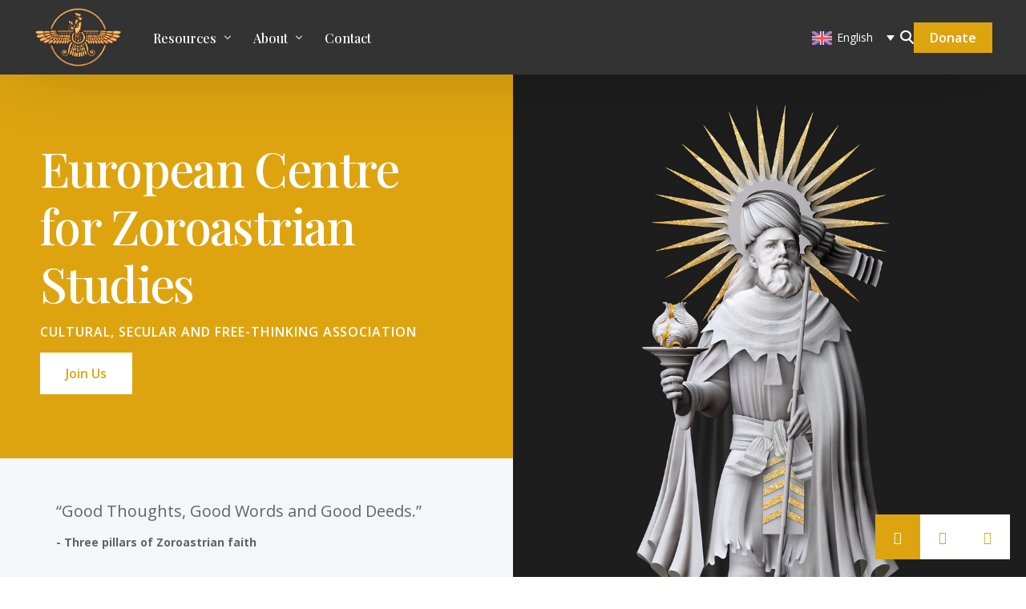

--- FILE ---
content_type: text/html; charset=UTF-8
request_url: https://gatha.org/
body_size: 17597
content:
<!doctype html>
<html lang="en-US">
<head>
	<meta charset="UTF-8">
	<meta name="viewport" content="width=device-width, initial-scale=1">
	<link rel="profile" href="https://gmpg.org/xfn/11">

	<title>Gatha &#8211; European Centre for Zoroastrian Studies</title>
<meta name='robots' content='max-image-preview:large' />
<link rel="alternate" hreflang="en" href="https://gatha.org/" />
<link rel="alternate" hreflang="fa" href="https://gatha.org/fa/" />
<link rel="alternate" hreflang="fr" href="https://gatha.org/fr/" />
<link rel="alternate" hreflang="x-default" href="https://gatha.org/" />
<link rel="alternate" type="application/rss+xml" title="Gatha &raquo; Feed" href="https://gatha.org/feed/" />
<link rel="alternate" type="application/rss+xml" title="Gatha &raquo; Comments Feed" href="https://gatha.org/comments/feed/" />
<link rel="preload" href="https://gatha.org/wp-content/uploads/2025/03/IRANSansWeb.woff" as="font" type="font/woff" crossorigin="anonymous"> <script>
window._wpemojiSettings = {"baseUrl":"https:\/\/s.w.org\/images\/core\/emoji\/15.0.3\/72x72\/","ext":".png","svgUrl":"https:\/\/s.w.org\/images\/core\/emoji\/15.0.3\/svg\/","svgExt":".svg","source":{"concatemoji":"https:\/\/gatha.org\/wp-includes\/js\/wp-emoji-release.min.js?ver=6.6.2"}};
/*! This file is auto-generated */
!function(i,n){var o,s,e;function c(e){try{var t={supportTests:e,timestamp:(new Date).valueOf()};sessionStorage.setItem(o,JSON.stringify(t))}catch(e){}}function p(e,t,n){e.clearRect(0,0,e.canvas.width,e.canvas.height),e.fillText(t,0,0);var t=new Uint32Array(e.getImageData(0,0,e.canvas.width,e.canvas.height).data),r=(e.clearRect(0,0,e.canvas.width,e.canvas.height),e.fillText(n,0,0),new Uint32Array(e.getImageData(0,0,e.canvas.width,e.canvas.height).data));return t.every(function(e,t){return e===r[t]})}function u(e,t,n){switch(t){case"flag":return n(e,"\ud83c\udff3\ufe0f\u200d\u26a7\ufe0f","\ud83c\udff3\ufe0f\u200b\u26a7\ufe0f")?!1:!n(e,"\ud83c\uddfa\ud83c\uddf3","\ud83c\uddfa\u200b\ud83c\uddf3")&&!n(e,"\ud83c\udff4\udb40\udc67\udb40\udc62\udb40\udc65\udb40\udc6e\udb40\udc67\udb40\udc7f","\ud83c\udff4\u200b\udb40\udc67\u200b\udb40\udc62\u200b\udb40\udc65\u200b\udb40\udc6e\u200b\udb40\udc67\u200b\udb40\udc7f");case"emoji":return!n(e,"\ud83d\udc26\u200d\u2b1b","\ud83d\udc26\u200b\u2b1b")}return!1}function f(e,t,n){var r="undefined"!=typeof WorkerGlobalScope&&self instanceof WorkerGlobalScope?new OffscreenCanvas(300,150):i.createElement("canvas"),a=r.getContext("2d",{willReadFrequently:!0}),o=(a.textBaseline="top",a.font="600 32px Arial",{});return e.forEach(function(e){o[e]=t(a,e,n)}),o}function t(e){var t=i.createElement("script");t.src=e,t.defer=!0,i.head.appendChild(t)}"undefined"!=typeof Promise&&(o="wpEmojiSettingsSupports",s=["flag","emoji"],n.supports={everything:!0,everythingExceptFlag:!0},e=new Promise(function(e){i.addEventListener("DOMContentLoaded",e,{once:!0})}),new Promise(function(t){var n=function(){try{var e=JSON.parse(sessionStorage.getItem(o));if("object"==typeof e&&"number"==typeof e.timestamp&&(new Date).valueOf()<e.timestamp+604800&&"object"==typeof e.supportTests)return e.supportTests}catch(e){}return null}();if(!n){if("undefined"!=typeof Worker&&"undefined"!=typeof OffscreenCanvas&&"undefined"!=typeof URL&&URL.createObjectURL&&"undefined"!=typeof Blob)try{var e="postMessage("+f.toString()+"("+[JSON.stringify(s),u.toString(),p.toString()].join(",")+"));",r=new Blob([e],{type:"text/javascript"}),a=new Worker(URL.createObjectURL(r),{name:"wpTestEmojiSupports"});return void(a.onmessage=function(e){c(n=e.data),a.terminate(),t(n)})}catch(e){}c(n=f(s,u,p))}t(n)}).then(function(e){for(var t in e)n.supports[t]=e[t],n.supports.everything=n.supports.everything&&n.supports[t],"flag"!==t&&(n.supports.everythingExceptFlag=n.supports.everythingExceptFlag&&n.supports[t]);n.supports.everythingExceptFlag=n.supports.everythingExceptFlag&&!n.supports.flag,n.DOMReady=!1,n.readyCallback=function(){n.DOMReady=!0}}).then(function(){return e}).then(function(){var e;n.supports.everything||(n.readyCallback(),(e=n.source||{}).concatemoji?t(e.concatemoji):e.wpemoji&&e.twemoji&&(t(e.twemoji),t(e.wpemoji)))}))}((window,document),window._wpemojiSettings);
</script>
<link rel='stylesheet' id='bdt-uikit-css' href='https://gatha.org/wp-content/plugins/bdthemes-element-pack/assets/css/bdt-uikit.css?ver=3.17.11' media='all' />
<link rel='stylesheet' id='ep-helper-css' href='https://gatha.org/wp-content/plugins/bdthemes-element-pack/assets/css/ep-helper.css?ver=7.12.1' media='all' />
<style id='wp-emoji-styles-inline-css'>

	img.wp-smiley, img.emoji {
		display: inline !important;
		border: none !important;
		box-shadow: none !important;
		height: 1em !important;
		width: 1em !important;
		margin: 0 0.07em !important;
		vertical-align: -0.1em !important;
		background: none !important;
		padding: 0 !important;
	}
</style>
<style id='classic-theme-styles-inline-css'>
/*! This file is auto-generated */
.wp-block-button__link{color:#fff;background-color:#32373c;border-radius:9999px;box-shadow:none;text-decoration:none;padding:calc(.667em + 2px) calc(1.333em + 2px);font-size:1.125em}.wp-block-file__button{background:#32373c;color:#fff;text-decoration:none}
</style>
<style id='global-styles-inline-css'>
:root{--wp--preset--aspect-ratio--square: 1;--wp--preset--aspect-ratio--4-3: 4/3;--wp--preset--aspect-ratio--3-4: 3/4;--wp--preset--aspect-ratio--3-2: 3/2;--wp--preset--aspect-ratio--2-3: 2/3;--wp--preset--aspect-ratio--16-9: 16/9;--wp--preset--aspect-ratio--9-16: 9/16;--wp--preset--color--black: #000000;--wp--preset--color--cyan-bluish-gray: #abb8c3;--wp--preset--color--white: #ffffff;--wp--preset--color--pale-pink: #f78da7;--wp--preset--color--vivid-red: #cf2e2e;--wp--preset--color--luminous-vivid-orange: #ff6900;--wp--preset--color--luminous-vivid-amber: #fcb900;--wp--preset--color--light-green-cyan: #7bdcb5;--wp--preset--color--vivid-green-cyan: #00d084;--wp--preset--color--pale-cyan-blue: #8ed1fc;--wp--preset--color--vivid-cyan-blue: #0693e3;--wp--preset--color--vivid-purple: #9b51e0;--wp--preset--gradient--vivid-cyan-blue-to-vivid-purple: linear-gradient(135deg,rgba(6,147,227,1) 0%,rgb(155,81,224) 100%);--wp--preset--gradient--light-green-cyan-to-vivid-green-cyan: linear-gradient(135deg,rgb(122,220,180) 0%,rgb(0,208,130) 100%);--wp--preset--gradient--luminous-vivid-amber-to-luminous-vivid-orange: linear-gradient(135deg,rgba(252,185,0,1) 0%,rgba(255,105,0,1) 100%);--wp--preset--gradient--luminous-vivid-orange-to-vivid-red: linear-gradient(135deg,rgba(255,105,0,1) 0%,rgb(207,46,46) 100%);--wp--preset--gradient--very-light-gray-to-cyan-bluish-gray: linear-gradient(135deg,rgb(238,238,238) 0%,rgb(169,184,195) 100%);--wp--preset--gradient--cool-to-warm-spectrum: linear-gradient(135deg,rgb(74,234,220) 0%,rgb(151,120,209) 20%,rgb(207,42,186) 40%,rgb(238,44,130) 60%,rgb(251,105,98) 80%,rgb(254,248,76) 100%);--wp--preset--gradient--blush-light-purple: linear-gradient(135deg,rgb(255,206,236) 0%,rgb(152,150,240) 100%);--wp--preset--gradient--blush-bordeaux: linear-gradient(135deg,rgb(254,205,165) 0%,rgb(254,45,45) 50%,rgb(107,0,62) 100%);--wp--preset--gradient--luminous-dusk: linear-gradient(135deg,rgb(255,203,112) 0%,rgb(199,81,192) 50%,rgb(65,88,208) 100%);--wp--preset--gradient--pale-ocean: linear-gradient(135deg,rgb(255,245,203) 0%,rgb(182,227,212) 50%,rgb(51,167,181) 100%);--wp--preset--gradient--electric-grass: linear-gradient(135deg,rgb(202,248,128) 0%,rgb(113,206,126) 100%);--wp--preset--gradient--midnight: linear-gradient(135deg,rgb(2,3,129) 0%,rgb(40,116,252) 100%);--wp--preset--font-size--small: 13px;--wp--preset--font-size--medium: 20px;--wp--preset--font-size--large: 36px;--wp--preset--font-size--x-large: 42px;--wp--preset--spacing--20: 0.44rem;--wp--preset--spacing--30: 0.67rem;--wp--preset--spacing--40: 1rem;--wp--preset--spacing--50: 1.5rem;--wp--preset--spacing--60: 2.25rem;--wp--preset--spacing--70: 3.38rem;--wp--preset--spacing--80: 5.06rem;--wp--preset--shadow--natural: 6px 6px 9px rgba(0, 0, 0, 0.2);--wp--preset--shadow--deep: 12px 12px 50px rgba(0, 0, 0, 0.4);--wp--preset--shadow--sharp: 6px 6px 0px rgba(0, 0, 0, 0.2);--wp--preset--shadow--outlined: 6px 6px 0px -3px rgba(255, 255, 255, 1), 6px 6px rgba(0, 0, 0, 1);--wp--preset--shadow--crisp: 6px 6px 0px rgba(0, 0, 0, 1);}:where(.is-layout-flex){gap: 0.5em;}:where(.is-layout-grid){gap: 0.5em;}body .is-layout-flex{display: flex;}.is-layout-flex{flex-wrap: wrap;align-items: center;}.is-layout-flex > :is(*, div){margin: 0;}body .is-layout-grid{display: grid;}.is-layout-grid > :is(*, div){margin: 0;}:where(.wp-block-columns.is-layout-flex){gap: 2em;}:where(.wp-block-columns.is-layout-grid){gap: 2em;}:where(.wp-block-post-template.is-layout-flex){gap: 1.25em;}:where(.wp-block-post-template.is-layout-grid){gap: 1.25em;}.has-black-color{color: var(--wp--preset--color--black) !important;}.has-cyan-bluish-gray-color{color: var(--wp--preset--color--cyan-bluish-gray) !important;}.has-white-color{color: var(--wp--preset--color--white) !important;}.has-pale-pink-color{color: var(--wp--preset--color--pale-pink) !important;}.has-vivid-red-color{color: var(--wp--preset--color--vivid-red) !important;}.has-luminous-vivid-orange-color{color: var(--wp--preset--color--luminous-vivid-orange) !important;}.has-luminous-vivid-amber-color{color: var(--wp--preset--color--luminous-vivid-amber) !important;}.has-light-green-cyan-color{color: var(--wp--preset--color--light-green-cyan) !important;}.has-vivid-green-cyan-color{color: var(--wp--preset--color--vivid-green-cyan) !important;}.has-pale-cyan-blue-color{color: var(--wp--preset--color--pale-cyan-blue) !important;}.has-vivid-cyan-blue-color{color: var(--wp--preset--color--vivid-cyan-blue) !important;}.has-vivid-purple-color{color: var(--wp--preset--color--vivid-purple) !important;}.has-black-background-color{background-color: var(--wp--preset--color--black) !important;}.has-cyan-bluish-gray-background-color{background-color: var(--wp--preset--color--cyan-bluish-gray) !important;}.has-white-background-color{background-color: var(--wp--preset--color--white) !important;}.has-pale-pink-background-color{background-color: var(--wp--preset--color--pale-pink) !important;}.has-vivid-red-background-color{background-color: var(--wp--preset--color--vivid-red) !important;}.has-luminous-vivid-orange-background-color{background-color: var(--wp--preset--color--luminous-vivid-orange) !important;}.has-luminous-vivid-amber-background-color{background-color: var(--wp--preset--color--luminous-vivid-amber) !important;}.has-light-green-cyan-background-color{background-color: var(--wp--preset--color--light-green-cyan) !important;}.has-vivid-green-cyan-background-color{background-color: var(--wp--preset--color--vivid-green-cyan) !important;}.has-pale-cyan-blue-background-color{background-color: var(--wp--preset--color--pale-cyan-blue) !important;}.has-vivid-cyan-blue-background-color{background-color: var(--wp--preset--color--vivid-cyan-blue) !important;}.has-vivid-purple-background-color{background-color: var(--wp--preset--color--vivid-purple) !important;}.has-black-border-color{border-color: var(--wp--preset--color--black) !important;}.has-cyan-bluish-gray-border-color{border-color: var(--wp--preset--color--cyan-bluish-gray) !important;}.has-white-border-color{border-color: var(--wp--preset--color--white) !important;}.has-pale-pink-border-color{border-color: var(--wp--preset--color--pale-pink) !important;}.has-vivid-red-border-color{border-color: var(--wp--preset--color--vivid-red) !important;}.has-luminous-vivid-orange-border-color{border-color: var(--wp--preset--color--luminous-vivid-orange) !important;}.has-luminous-vivid-amber-border-color{border-color: var(--wp--preset--color--luminous-vivid-amber) !important;}.has-light-green-cyan-border-color{border-color: var(--wp--preset--color--light-green-cyan) !important;}.has-vivid-green-cyan-border-color{border-color: var(--wp--preset--color--vivid-green-cyan) !important;}.has-pale-cyan-blue-border-color{border-color: var(--wp--preset--color--pale-cyan-blue) !important;}.has-vivid-cyan-blue-border-color{border-color: var(--wp--preset--color--vivid-cyan-blue) !important;}.has-vivid-purple-border-color{border-color: var(--wp--preset--color--vivid-purple) !important;}.has-vivid-cyan-blue-to-vivid-purple-gradient-background{background: var(--wp--preset--gradient--vivid-cyan-blue-to-vivid-purple) !important;}.has-light-green-cyan-to-vivid-green-cyan-gradient-background{background: var(--wp--preset--gradient--light-green-cyan-to-vivid-green-cyan) !important;}.has-luminous-vivid-amber-to-luminous-vivid-orange-gradient-background{background: var(--wp--preset--gradient--luminous-vivid-amber-to-luminous-vivid-orange) !important;}.has-luminous-vivid-orange-to-vivid-red-gradient-background{background: var(--wp--preset--gradient--luminous-vivid-orange-to-vivid-red) !important;}.has-very-light-gray-to-cyan-bluish-gray-gradient-background{background: var(--wp--preset--gradient--very-light-gray-to-cyan-bluish-gray) !important;}.has-cool-to-warm-spectrum-gradient-background{background: var(--wp--preset--gradient--cool-to-warm-spectrum) !important;}.has-blush-light-purple-gradient-background{background: var(--wp--preset--gradient--blush-light-purple) !important;}.has-blush-bordeaux-gradient-background{background: var(--wp--preset--gradient--blush-bordeaux) !important;}.has-luminous-dusk-gradient-background{background: var(--wp--preset--gradient--luminous-dusk) !important;}.has-pale-ocean-gradient-background{background: var(--wp--preset--gradient--pale-ocean) !important;}.has-electric-grass-gradient-background{background: var(--wp--preset--gradient--electric-grass) !important;}.has-midnight-gradient-background{background: var(--wp--preset--gradient--midnight) !important;}.has-small-font-size{font-size: var(--wp--preset--font-size--small) !important;}.has-medium-font-size{font-size: var(--wp--preset--font-size--medium) !important;}.has-large-font-size{font-size: var(--wp--preset--font-size--large) !important;}.has-x-large-font-size{font-size: var(--wp--preset--font-size--x-large) !important;}
:where(.wp-block-post-template.is-layout-flex){gap: 1.25em;}:where(.wp-block-post-template.is-layout-grid){gap: 1.25em;}
:where(.wp-block-columns.is-layout-flex){gap: 2em;}:where(.wp-block-columns.is-layout-grid){gap: 2em;}
:root :where(.wp-block-pullquote){font-size: 1.5em;line-height: 1.6;}
</style>
<link rel='stylesheet' id='wpml-blocks-css' href='https://gatha.org/wp-content/plugins/sitepress-multilingual-cms/dist/css/blocks/styles.css?ver=4.6.13' media='all' />
<link rel='stylesheet' id='wpml-legacy-dropdown-click-0-css' href='https://gatha.org/wp-content/plugins/sitepress-multilingual-cms/templates/language-switchers/legacy-dropdown-click/style.min.css?ver=1' media='all' />
<link rel='stylesheet' id='wpml-legacy-horizontal-list-0-css' href='https://gatha.org/wp-content/plugins/sitepress-multilingual-cms/templates/language-switchers/legacy-list-horizontal/style.min.css?ver=1' media='all' />
<link rel='stylesheet' id='child-style-css' href='https://gatha.org/wp-content/themes/gatha/style.css?ver=6.6.2' media='all' />
<link rel='stylesheet' id='elementor-frontend-css' href='https://gatha.org/wp-content/plugins/elementor/assets/css/frontend.min.css?ver=3.24.5' media='all' />
<link rel='stylesheet' id='elementor-post-29-css' href='https://gatha.org/wp-content/uploads/elementor/css/post-29.css?ver=1741980898' media='all' />
<link rel='stylesheet' id='swiper-css' href='https://gatha.org/wp-content/plugins/elementor/assets/lib/swiper/v8/css/swiper.min.css?ver=8.4.5' media='all' />
<link rel='stylesheet' id='e-swiper-css' href='https://gatha.org/wp-content/plugins/elementor/assets/css/conditionals/e-swiper.min.css?ver=3.24.5' media='all' />
<link rel='stylesheet' id='widget-heading-css' href='https://gatha.org/wp-content/plugins/elementor/assets/css/widget-heading.min.css?ver=3.24.5' media='all' />
<link rel='stylesheet' id='widget-text-editor-css' href='https://gatha.org/wp-content/plugins/elementor/assets/css/widget-text-editor.min.css?ver=3.24.5' media='all' />
<link rel='stylesheet' id='ep-font-css' href='https://gatha.org/wp-content/plugins/bdthemes-element-pack/assets/css/ep-font.css?ver=7.12.1' media='all' />
<link rel='stylesheet' id='ep-remote-pagination-css' href='https://gatha.org/wp-content/plugins/bdthemes-element-pack/assets/css/ep-remote-pagination.css?ver=7.12.1' media='all' />
<link rel='stylesheet' id='widget-image-css' href='https://gatha.org/wp-content/plugins/elementor/assets/css/widget-image.min.css?ver=3.24.5' media='all' />
<link rel='stylesheet' id='ep-advanced-icon-box-css' href='https://gatha.org/wp-content/plugins/bdthemes-element-pack/assets/css/ep-advanced-icon-box.css?ver=7.12.1' media='all' />
<link rel='stylesheet' id='widget-video-css' href='https://gatha.org/wp-content/plugins/elementor/assets/css/widget-video.min.css?ver=3.24.5' media='all' />
<link rel='stylesheet' id='e-animation-fadeInUp-css' href='https://gatha.org/wp-content/plugins/elementor/assets/lib/animations/styles/fadeInUp.min.css?ver=3.24.5' media='all' />
<link rel='stylesheet' id='e-animation-grow-css' href='https://gatha.org/wp-content/plugins/elementor/assets/lib/animations/styles/e-animation-grow.min.css?ver=3.24.5' media='all' />
<link rel='stylesheet' id='ui-e-animation-css' href='https://gatha.org/wp-content/plugins/uicore-elements/assets/css/utils/global-animations.css?ver=1.0.10' media='all' />
<link rel='stylesheet' id='ui-e-entrance-css' href='https://gatha.org/wp-content/plugins/uicore-elements/assets/css/utils/global-entrances.css?ver=1.0.10' media='all' />
<link rel='stylesheet' id='elementor-post-25-css' href='https://gatha.org/wp-content/uploads/elementor/css/post-25.css?ver=1741982710' media='all' />
<link rel='stylesheet' id='uicore_global-css' href='https://gatha.org/wp-content/uploads/uicore-global.css?ver=8756' media='all' />
<link rel='stylesheet' id='google-fonts-1-css' href='https://fonts.googleapis.com/css?family=Playfair+Display%3A100%2C100italic%2C200%2C200italic%2C300%2C300italic%2C400%2C400italic%2C500%2C500italic%2C600%2C600italic%2C700%2C700italic%2C800%2C800italic%2C900%2C900italic%7COpen+Sans%3A100%2C100italic%2C200%2C200italic%2C300%2C300italic%2C400%2C400italic%2C500%2C500italic%2C600%2C600italic%2C700%2C700italic%2C800%2C800italic%2C900%2C900italic&#038;display=swap&#038;ver=6.6.2' media='all' />
<link rel="preconnect" href="https://fonts.gstatic.com/" crossorigin><script id="wpml-cookie-js-extra">
var wpml_cookies = {"wp-wpml_current_language":{"value":"en","expires":1,"path":"\/"}};
var wpml_cookies = {"wp-wpml_current_language":{"value":"en","expires":1,"path":"\/"}};
</script>
<script src="https://gatha.org/wp-content/plugins/sitepress-multilingual-cms/res/js/cookies/language-cookie.js?ver=4.6.13" id="wpml-cookie-js" defer data-wp-strategy="defer"></script>
<script src="https://gatha.org/wp-content/plugins/sitepress-multilingual-cms/templates/language-switchers/legacy-dropdown-click/script.min.js?ver=1" id="wpml-legacy-dropdown-click-0-js"></script>
<script src="https://gatha.org/wp-includes/js/jquery/jquery.min.js?ver=3.7.1" id="jquery-core-js"></script>
<script src="https://gatha.org/wp-includes/js/jquery/jquery-migrate.min.js?ver=3.4.1" id="jquery-migrate-js"></script>
<link rel="https://api.w.org/" href="https://gatha.org/wp-json/" /><link rel="alternate" title="JSON" type="application/json" href="https://gatha.org/wp-json/wp/v2/pages/25" /><link rel="EditURI" type="application/rsd+xml" title="RSD" href="https://gatha.org/xmlrpc.php?rsd" />
<meta name="generator" content="WordPress 6.6.2" />
<link rel="canonical" href="https://gatha.org/" />
<link rel='shortlink' href='https://gatha.org/' />
<link rel="alternate" title="oEmbed (JSON)" type="application/json+oembed" href="https://gatha.org/wp-json/oembed/1.0/embed?url=https%3A%2F%2Fgatha.org%2F" />
<link rel="alternate" title="oEmbed (XML)" type="text/xml+oembed" href="https://gatha.org/wp-json/oembed/1.0/embed?url=https%3A%2F%2Fgatha.org%2F&#038;format=xml" />
<meta name="generator" content="WPML ver:4.6.13 stt:1,4,17;" />
<!-- Google tag (gtag.js) -->
<script async src="https://www.googletagmanager.com/gtag/js?id=G-7FF06EKWM1"></script>
<script>
window.dataLayer = window.dataLayer || [];
function gtag(){dataLayer.push(arguments);}
gtag('js', new Date());
gtag('config', 'G-7FF06EKWM1');
</script>
<meta name="generator" content="Elementor 3.24.5; features: e_font_icon_svg, additional_custom_breakpoints; settings: css_print_method-external, google_font-enabled, font_display-swap">
<meta name="theme-color" content="#DEA410" />
        <link rel="shortcut icon" href="https://gatha.org/wp-content/uploads/2024/09/gatha-favicon-1.png" >
		<link rel="icon" href="https://gatha.org/wp-content/uploads/2024/09/gatha-favicon-1.png" >
		<link rel="apple-touch-icon" sizes="152x152" href="https://gatha.org/wp-content/uploads/2024/09/gatha-favicon-1.png">
		<link rel="apple-touch-icon" sizes="120x120" href="https://gatha.org/wp-content/uploads/2024/09/gatha-favicon-1.png">
		<link rel="apple-touch-icon" sizes="76x76" href="https://gatha.org/wp-content/uploads/2024/09/gatha-favicon-1.png">
        <link rel="apple-touch-icon" href="https://gatha.org/wp-content/uploads/2024/09/gatha-favicon-1.png">
        			<style>
				.e-con.e-parent:nth-of-type(n+4):not(.e-lazyloaded):not(.e-no-lazyload),
				.e-con.e-parent:nth-of-type(n+4):not(.e-lazyloaded):not(.e-no-lazyload) * {
					background-image: none !important;
				}
				@media screen and (max-height: 1024px) {
					.e-con.e-parent:nth-of-type(n+3):not(.e-lazyloaded):not(.e-no-lazyload),
					.e-con.e-parent:nth-of-type(n+3):not(.e-lazyloaded):not(.e-no-lazyload) * {
						background-image: none !important;
					}
				}
				@media screen and (max-height: 640px) {
					.e-con.e-parent:nth-of-type(n+2):not(.e-lazyloaded):not(.e-no-lazyload),
					.e-con.e-parent:nth-of-type(n+2):not(.e-lazyloaded):not(.e-no-lazyload) * {
						background-image: none !important;
					}
				}
			</style>
			<link rel="icon" href="https://gatha.org/wp-content/uploads/2024/09/cropped-gatha-favicon-1-32x32.png" sizes="32x32" />
<link rel="icon" href="https://gatha.org/wp-content/uploads/2024/09/cropped-gatha-favicon-1-192x192.png" sizes="192x192" />
<link rel="apple-touch-icon" href="https://gatha.org/wp-content/uploads/2024/09/cropped-gatha-favicon-1-180x180.png" />
<meta name="msapplication-TileImage" content="https://gatha.org/wp-content/uploads/2024/09/cropped-gatha-favicon-1-270x270.png" />
<style> 
 @font-face { font-family:"IranSans";src:url("https://gatha.org/wp-content/uploads/2025/03/IRANSansWeb.woff") format('woff');font-display:swap;font-style:normal;font-weight:400;}
 </style> 
</head>

<body class="home page-template-default page page-id-25 wp-embed-responsive  elementor-default elementor-kit-6 elementor-page elementor-page-25">
		<!-- Custom HTML - Page Options --><!-- 1.1 uicore_before_body_content -->	<div class="uicore-body-content">
		<!-- 1.2 uicore_before_page_content -->		<div id="uicore-page">
		
        <div data-uils="header" data-uils-title="Header" id="wrapper-navbar" itemscope itemtype="http://schema.org/WebSite" class="uicore uicore-navbar elementor-section elementor-section-boxed uicore-h-classic uicore-sticky ui-smart-sticky "><div class="uicore-header-wrapper">
            <nav class="uicore elementor-container">
            		 <div class="uicore-branding " data-uils="header-branding" data-uils-title="Site Logo">
                
			<a href="https://gatha.org/" rel="home">
                <img class="uicore uicore-logo uicore-main" src="https://gatha.org/wp-content/uploads/2024/09/gatha-logo-2.png" alt="Gatha"/>
				<img class="uicore uicore-logo uicore-second" src="https://gatha.org/wp-content/uploads/2024/09/gatha-logo-2.png" alt="Gatha" />
				<img class="uicore uicore-logo uicore-mobile-main" src="https://gatha.org/wp-content/uploads/2024/09/gatha-logo-2.png" alt="Gatha" />
				<img class="uicore uicore-logo uicore-mobile-second" src="https://gatha.org/wp-content/uploads/2024/09/gatha-logo-2.png" alt="Gatha" />
			</a>

		        </div>
		        <div class='uicore-nav-menu'>
            <div class="uicore-menu-container uicore-nav"><ul data-uils="header-menu" data-uils-title="Navigation Menu" class="uicore-menu"><li class="menu-item menu-item-type-custom menu-item-object-custom menu-item-has-children menu-item-30"><a href="#Resources"><span class="ui-menu-item-wrapper">Resources</span></a>
<ul class="sub-menu">
	<li class="menu-item menu-item-type-custom menu-item-object-custom menu-item-31"><a href="/category/resources/articles/"><span class="ui-menu-item-wrapper">Articles</span></a></li>
	<li class="menu-item menu-item-type-custom menu-item-object-custom menu-item-34"><a href="/category/resources/media/"><span class="ui-menu-item-wrapper">Media</span></a></li>
	<li class="menu-item menu-item-type-custom menu-item-object-custom menu-item-32"><a href="/category/resources/books/"><span class="ui-menu-item-wrapper">Books</span></a></li>
	<li class="menu-item menu-item-type-custom menu-item-object-custom menu-item-33"><a href="/category/resources/events/"><span class="ui-menu-item-wrapper">Events</span></a></li>
</ul>
</li>
<li class="menu-item menu-item-type-custom menu-item-object-custom menu-item-has-children menu-item-239"><a href="#About"><span class="ui-menu-item-wrapper">About</span></a>
<ul class="sub-menu">
	<li class="menu-item menu-item-type-custom menu-item-object-custom menu-item-240"><a href="/the-renaissance-of-zarathustra-in-iran-khosro-khazai/"><span class="ui-menu-item-wrapper">Aim of the Centre</span></a></li>
	<li class="menu-item menu-item-type-custom menu-item-object-custom menu-item-241"><a href="/principles-of-zoroastrianism/"><span class="ui-menu-item-wrapper">Zoroastrian Studies</span></a></li>
	<li class="menu-item menu-item-type-custom menu-item-object-custom menu-item-242"><a href="#Membership"><span class="ui-menu-item-wrapper">Membership</span></a></li>
</ul>
</li>
<li class="menu-item menu-item-type-custom menu-item-object-custom menu-item-243"><a href="/contact-us/"><span class="ui-menu-item-wrapper">Contact</span></a></li>
</ul></div><div class="uicore uicore-extra" data-uils="header_extra" data-uils-title="Header Extras">            <div class="uicore-custom-area ">
                <div class="uicore-hca">
<div class="wpml-ls-sidebars-uicore-hca wpml-ls wpml-ls-legacy-dropdown-click js-wpml-ls-legacy-dropdown-click">
	<ul>

		<li class="wpml-ls-slot-uicore-hca wpml-ls-item wpml-ls-item-en wpml-ls-current-language wpml-ls-first-item wpml-ls-item-legacy-dropdown-click">

			<a href="#" class="js-wpml-ls-item-toggle wpml-ls-item-toggle">
                                                    <img
            class="wpml-ls-flag"
            src="https://gatha.org/wp-content/plugins/sitepress-multilingual-cms/res/flags/en.svg"
            alt=""
            width=75
            height=50
    /><span class="wpml-ls-native">English</span></a>

			<ul class="js-wpml-ls-sub-menu wpml-ls-sub-menu">
				
					<li class="wpml-ls-slot-uicore-hca wpml-ls-item wpml-ls-item-fa">
						<a href="https://gatha.org/fa/" class="wpml-ls-link">
                                                                <img
            class="wpml-ls-flag"
            src="https://gatha.org/wp-content/uploads/flags/kavyani-iran.jpg"
            alt=""
            width=75
            height=50
    /><span class="wpml-ls-native" lang="fa">فارسی</span></a>
					</li>

				
					<li class="wpml-ls-slot-uicore-hca wpml-ls-item wpml-ls-item-fr wpml-ls-last-item">
						<a href="https://gatha.org/fr/" class="wpml-ls-link">
                                                                <img
            class="wpml-ls-flag"
            src="https://gatha.org/wp-content/plugins/sitepress-multilingual-cms/res/flags/fr.svg"
            alt=""
            width=75
            height=50
    /><span class="wpml-ls-native" lang="fr">Français</span></a>
					</li>

							</ul>

		</li>

	</ul>
</div>
</div>            </div>
                    <div class="uicore uicore-search-btn uicore-i-search uicore-link uicore-only-desktop" aria-label="search-toggle"></div>
                    <div class="uicore-cta-wrapper">
				<a href="https://gatha.org/donation/"
					target="_self"
					class="uicore-btn uicore-inverted"
                    >
                    <span class="elementor-button-text">
						Donate                    </span>
				</a>
            </div>
        </div>        </div>
		<div class="uicore-mobile-head-right">            <div class="uicore-custom-area uicore-only-mobile">
                <div class="uicore-hca">
<div class="wpml-ls-sidebars-uicore-hca wpml-ls wpml-ls-legacy-dropdown-click js-wpml-ls-legacy-dropdown-click">
	<ul>

		<li class="wpml-ls-slot-uicore-hca wpml-ls-item wpml-ls-item-en wpml-ls-current-language wpml-ls-first-item wpml-ls-item-legacy-dropdown-click">

			<a href="#" class="js-wpml-ls-item-toggle wpml-ls-item-toggle">
                                                    <img
            class="wpml-ls-flag"
            src="https://gatha.org/wp-content/plugins/sitepress-multilingual-cms/res/flags/en.svg"
            alt=""
            width=75
            height=50
    /><span class="wpml-ls-native">English</span></a>

			<ul class="js-wpml-ls-sub-menu wpml-ls-sub-menu">
				
					<li class="wpml-ls-slot-uicore-hca wpml-ls-item wpml-ls-item-fa">
						<a href="https://gatha.org/fa/" class="wpml-ls-link">
                                                                <img
            class="wpml-ls-flag"
            src="https://gatha.org/wp-content/uploads/flags/kavyani-iran.jpg"
            alt=""
            width=75
            height=50
    /><span class="wpml-ls-native" lang="fa">فارسی</span></a>
					</li>

				
					<li class="wpml-ls-slot-uicore-hca wpml-ls-item wpml-ls-item-fr wpml-ls-last-item">
						<a href="https://gatha.org/fr/" class="wpml-ls-link">
                                                                <img
            class="wpml-ls-flag"
            src="https://gatha.org/wp-content/plugins/sitepress-multilingual-cms/res/flags/fr.svg"
            alt=""
            width=75
            height=50
    /><span class="wpml-ls-native" lang="fr">Français</span></a>
					</li>

							</ul>

		</li>

	</ul>
</div>
</div>            </div>
                        <button type="button" class="uicore-toggle uicore-ham" aria-label="mobile-menu">
                <span class="bars">
                    <span class="bar"></span>
                    <span class="bar"></span>
                    <span class="bar"></span>
                </span>
            </button>
        </div>            </nav>

            </div>
                    </div><!-- #wrapper-navbar end -->
        <!-- 1.3 uicore_page -->			<div id="content" class="uicore-content">

			<!-- 1.4 uicore_before_content --><div id="primary" class="content-area">

	        <article id="post-25" class="post-25 page type-page status-publish hentry">
            <main class="entry-content">
                		<div data-elementor-type="wp-page" data-elementor-id="25" class="elementor elementor-25">
						<div class="elementor-section elementor-top-section elementor-element elementor-element-ec49f7e elementor-section-full_width elementor-section-height-default elementor-section-height-default" data-id="ec49f7e" data-element_type="section" data-settings="{&quot;background_background&quot;:&quot;classic&quot;}">
						<div class="elementor-container elementor-column-gap-no">
					<div class="elementor-column elementor-col-50 elementor-top-column elementor-element elementor-element-4a706fe" data-id="4a706fe" data-element_type="column" data-settings="{&quot;background_background&quot;:&quot;classic&quot;}">
			<div class="elementor-widget-wrap elementor-element-populated">
						<div class="elementor-section elementor-inner-section elementor-element elementor-element-4942872 elementor-section-boxed elementor-section-height-default elementor-section-height-default" data-id="4942872" data-element_type="section" data-settings="{&quot;background_background&quot;:&quot;classic&quot;}">
						<div class="elementor-container elementor-column-gap-no">
					<div class="elementor-column elementor-col-100 elementor-inner-column elementor-element elementor-element-1ce95a4 ui-col-align-left" data-id="1ce95a4" data-element_type="column">
			<div class="elementor-widget-wrap elementor-element-populated">
						<div class="elementor-element elementor-element-6553bc4 elementor-widget elementor-widget-heading" data-id="6553bc4" data-element_type="widget" data-widget_type="heading.default">
				<div class="elementor-widget-container">
			<h1 class="elementor-heading-title elementor-size-default">European Centre for Zoroastrian Studies</h1>		</div>
				</div>
				<div class="elementor-element elementor-element-48f3054 elementor-widget elementor-widget-heading" data-id="48f3054" data-element_type="widget" data-widget_type="heading.default">
				<div class="elementor-widget-container">
			<h6 class="elementor-heading-title elementor-size-default">       Cultural, Secular and Free-Thinking Association
</h6>		</div>
				</div>
				<div class="elementor-element elementor-element-bb51c3f elementor-widget elementor-widget-button" data-id="bb51c3f" data-element_type="widget" data-widget_type="button.default">
				<div class="elementor-widget-container">
					<div class="elementor-button-wrapper">
			<a class="elementor-button elementor-button-link elementor-size-sm" href="/contact-us">
						<span class="elementor-button-content-wrapper">
									<span class="elementor-button-text">Join Us</span>
					</span>
					</a>
		</div>
				</div>
				</div>
					</div>
		</div>
					</div>
		</div>
				<section class="elementor-section elementor-inner-section elementor-element elementor-element-978027c elementor-section-boxed elementor-section-height-default elementor-section-height-default" data-id="978027c" data-element_type="section" data-settings="{&quot;background_background&quot;:&quot;classic&quot;}">
						<div class="elementor-container elementor-column-gap-default">
					<div class="elementor-column elementor-col-100 elementor-inner-column elementor-element elementor-element-fc8364d ui-col-align-left" data-id="fc8364d" data-element_type="column">
			<div class="elementor-widget-wrap elementor-element-populated">
						<div class="elementor-element elementor-element-b6928c6 elementor-widget elementor-widget-text-editor" data-id="b6928c6" data-element_type="widget" data-widget_type="text-editor.default">
				<div class="elementor-widget-container">
							<p>&#8220;Good Thoughts, Good Words and Good Deeds.&#8221;</p>						</div>
				</div>
				<div class="elementor-element elementor-element-cc61d70 elementor-widget elementor-widget-heading" data-id="cc61d70" data-element_type="widget" data-widget_type="heading.default">
				<div class="elementor-widget-container">
			<div class="elementor-heading-title elementor-size-default">- Three pillars of Zoroastrian faith</div>		</div>
				</div>
					</div>
		</div>
					</div>
		</section>
				<div class="elementor-element elementor-element-aec3805 elementor-widget elementor-widget-text-editor" data-id="aec3805" data-element_type="widget" data-widget_type="text-editor.default">
				<div class="elementor-widget-container">
							<div dir="auto">Cultural, Secular and Free-Thinking Association</div>						</div>
				</div>
					</div>
		</div>
				<div class="elementor-column elementor-col-50 elementor-top-column elementor-element elementor-element-013bae0 ui-col-align-right" data-id="013bae0" data-element_type="column" data-settings="{&quot;background_background&quot;:&quot;slideshow&quot;,&quot;background_slideshow_gallery&quot;:[{&quot;id&quot;:46,&quot;url&quot;:&quot;https:\/\/gatha.org\/wp-content\/uploads\/2024\/06\/01-1.jpg&quot;},{&quot;id&quot;:53,&quot;url&quot;:&quot;https:\/\/gatha.org\/wp-content\/uploads\/2024\/06\/02.jpg&quot;},{&quot;id&quot;:65,&quot;url&quot;:&quot;https:\/\/gatha.org\/wp-content\/uploads\/2024\/06\/03f.jpg&quot;}],&quot;background_slideshow_loop&quot;:&quot;yes&quot;,&quot;background_slideshow_slide_duration&quot;:5000,&quot;background_slideshow_slide_transition&quot;:&quot;fade&quot;,&quot;background_slideshow_transition_duration&quot;:500}">
			<div class="elementor-widget-wrap elementor-element-populated">
						<div class="elementor-element elementor-element-600ad72 elementor-widget elementor-widget-bdt-remote-pagination" data-id="600ad72" data-element_type="widget" data-widget_type="bdt-remote-pagination.default">
				<div class="elementor-widget-container">
			        <div class="bdt-remote-pagination" id="bdt-remote-pagination-600ad72" data-settings="{&quot;id&quot;:&quot;#bdt-remote-pagination-600ad72&quot;,&quot;loopStatus&quot;:true}">
            <div class="bdt-pagination-wrapper bdt-remote-pagination-horizontal">
                                    <a href="javascript:void(0);" class="bdt-item" data-index="0">
                        <div class="bdt-pagination">
                            𒐕                        </div>
                    </a>
                                    <a href="javascript:void(0);" class="bdt-item" data-index="1">
                        <div class="bdt-pagination">
                            𒐖                        </div>
                    </a>
                                    <a href="javascript:void(0);" class="bdt-item" data-index="2">
                        <div class="bdt-pagination">
                            𒐗                        </div>
                    </a>
                            </div>
        </div>

        <div id="bdt-remote-pagination-600ad72-notice" class="bdt-alert-danger bdt-hidden" bdt-alert>
            <a class="bdt-alert-close" bdt-close></a>
            <p>Sorry, your ID is maybe not correct. And please make sure that your selected element is developed with Swiper.</p>
        </div>

		</div>
				</div>
					</div>
		</div>
					</div>
		</div>
				<div class="elementor-section elementor-top-section elementor-element elementor-element-157b3ab elementor-section-full_width elementor-section-height-default elementor-section-height-default" data-id="157b3ab" data-element_type="section" id="about">
						<div class="elementor-container elementor-column-gap-no">
					<div class="elementor-column elementor-col-100 elementor-top-column elementor-element elementor-element-bdfc278" data-id="bdfc278" data-element_type="column">
			<div class="elementor-widget-wrap elementor-element-populated">
						<div class="elementor-element elementor-element-c0276e1 elementor-widget elementor-widget-heading" data-id="c0276e1" data-element_type="widget" data-widget_type="heading.default">
				<div class="elementor-widget-container">
			<h2 class="elementor-heading-title elementor-size-default">What is Zoroastrian Studies?</h2>		</div>
				</div>
				<div class="elementor-element elementor-element-6f19529 elementor-widget__width-initial elementor-widget-mobile__width-inherit elementor-widget elementor-widget-text-editor" data-id="6f19529" data-element_type="widget" data-widget_type="text-editor.default">
				<div class="elementor-widget-container">
							<p>Build up the roots of a cultural renewal based on the long history of Zoroastrian culture in the Central Asian countries; bring Europe closer to these countries by demonstrating the common historical roots of their humanistic and cultural values; create a space where those who are involved in research and those interested in the thoughts of Zarathustra can meet and present the results of their work. </p>
<p><a href="https://gatha.org/the-renaissance-of-zarathustra-in-iran-khosro-khazai/">Click here to watch a short video about our center.</a></p>						</div>
				</div>
				<section class="elementor-section elementor-inner-section elementor-element elementor-element-7470d54 elementor-section-full_width elementor-section-height-default elementor-section-height-default" data-id="7470d54" data-element_type="section">
						<div class="elementor-container elementor-column-gap-default">
					<div class="elementor-column elementor-col-50 elementor-inner-column elementor-element elementor-element-eb29486" data-id="eb29486" data-element_type="column">
			<div class="elementor-widget-wrap elementor-element-populated">
						<div class="elementor-element elementor-element-01577a0 elementor-widget elementor-widget-image" data-id="01577a0" data-element_type="widget" data-widget_type="image.default">
				<div class="elementor-widget-container">
													<img fetchpriority="high" decoding="async" width="847" height="847" src="https://gatha.org/wp-content/uploads/2024/06/f44.jpg" class="attachment-large size-large wp-image-302" alt="Birds" srcset="https://gatha.org/wp-content/uploads/2024/06/f44.jpg 847w, https://gatha.org/wp-content/uploads/2024/06/f44-700x700.jpg 700w, https://gatha.org/wp-content/uploads/2024/06/f44-300x300.jpg 300w, https://gatha.org/wp-content/uploads/2024/06/f44-768x768.jpg 768w, https://gatha.org/wp-content/uploads/2024/06/f44-650x650.jpg 650w" sizes="(max-width: 847px) 100vw, 847px" />													</div>
				</div>
					</div>
		</div>
				<div class="elementor-column elementor-col-50 elementor-inner-column elementor-element elementor-element-3d3a11b ui-col-align-right" data-id="3d3a11b" data-element_type="column" data-settings="{&quot;background_background&quot;:&quot;classic&quot;}">
			<div class="elementor-widget-wrap elementor-element-populated">
						<div class="elementor-element elementor-element-f20f957 elementor-widget elementor-widget-heading" data-id="f20f957" data-element_type="widget" data-widget_type="heading.default">
				<div class="elementor-widget-container">
			<h3 class="elementor-heading-title elementor-size-default">Zoroastrianism</h3>		</div>
				</div>
				<div class="elementor-element elementor-element-092518a elementor-widget elementor-widget-text-editor" data-id="092518a" data-element_type="widget" data-widget_type="text-editor.default">
				<div class="elementor-widget-container">
							<p>For over more than 3,000 years, Zarathustra has featured in the mythologies and the collective unconsciousness of not only the Persians and Central Asians, but also of the Europeans. The Ancient Greek philosophers constantly used his name as a symbol of knowledge, but astonishingly, many of them sheltered their philosophical or scientific work under the cover of his authority.</p>						</div>
				</div>
				<div class="elementor-element elementor-element-416bf2a elementor-widget elementor-widget-button" data-id="416bf2a" data-element_type="widget" data-widget_type="button.default">
				<div class="elementor-widget-container">
					<div class="elementor-button-wrapper">
			<a class="elementor-button elementor-button-link elementor-size-sm" href="https://gatha.org/principles-of-zoroastrianism/">
						<span class="elementor-button-content-wrapper">
									<span class="elementor-button-text">Read More</span>
					</span>
					</a>
		</div>
				</div>
				</div>
					</div>
		</div>
					</div>
		</section>
					</div>
		</div>
					</div>
		</div>
				<div class="elementor-section elementor-top-section elementor-element elementor-element-bea5a6a elementor-section-full_width elementor-section-height-default elementor-section-height-default" data-id="bea5a6a" data-element_type="section" id="values">
						<div class="elementor-container elementor-column-gap-no">
					<div class="elementor-column elementor-col-100 elementor-top-column elementor-element elementor-element-f5ffdfe" data-id="f5ffdfe" data-element_type="column">
			<div class="elementor-widget-wrap elementor-element-populated">
						<div class="elementor-element elementor-element-6bc9040 elementor-widget elementor-widget-heading" data-id="6bc9040" data-element_type="widget" data-widget_type="heading.default">
				<div class="elementor-widget-container">
			<h2 class="elementor-heading-title elementor-size-default">Our mission &amp; vision</h2>		</div>
				</div>
				<div class="elementor-element elementor-element-a17c14a elementor-widget__width-initial elementor-widget-mobile__width-inherit elementor-widget elementor-widget-text-editor" data-id="a17c14a" data-element_type="widget" data-widget_type="text-editor.default">
				<div class="elementor-widget-container">
							<p><a href="/aim-of-the-centre/">Click here to read the Aim of the Centre</a></p>						</div>
				</div>
				<section class="elementor-section elementor-inner-section elementor-element elementor-element-a748ea5 elementor-section-boxed elementor-section-height-default elementor-section-height-default" data-id="a748ea5" data-element_type="section" data-settings="{&quot;background_background&quot;:&quot;classic&quot;}">
						<div class="elementor-container elementor-column-gap-default">
					<div class="elementor-column elementor-col-33 elementor-inner-column elementor-element elementor-element-fa6877e" data-id="fa6877e" data-element_type="column" data-settings="{&quot;background_background&quot;:&quot;classic&quot;}">
			<div class="elementor-widget-wrap elementor-element-populated">
						<div class="elementor-element elementor-element-2e69fe1 bdt-icon-type-image elementor-position-top bdt-icon-effect-none elementor-widget elementor-widget-bdt-advanced-icon-box" data-id="2e69fe1" data-element_type="widget" data-widget_type="bdt-advanced-icon-box.default">
				<div class="elementor-widget-container">
					<div class="bdt-ep-advanced-icon-box">

							
					<div class="bdt-ep-advanced-icon-box-icon">
				<span class="bdt-ep-advanced-icon-box-icon-wrap">


					<img decoding="async" width="512" height="512" src="https://gatha.org/wp-content/uploads/2024/06/pillar.png" class="attachment-full size-full" alt="HUMATA" srcset="https://gatha.org/wp-content/uploads/2024/06/pillar.png 512w, https://gatha.org/wp-content/uploads/2024/06/pillar-300x300.png 300w, https://gatha.org/wp-content/uploads/2024/06/pillar-150x150.png 150w" sizes="(max-width: 512px) 100vw, 512px" />				</span>
			</div>
		
				
			<div class="bdt-ep-advanced-icon-box-content">

									
					<h4 class="bdt-ep-advanced-icon-box-title">
				<span >
					HUMATA				</span>
			</h4>
		

		
					
				
									<div class="bdt-ep-advanced-icon-box-description">
						<p>Good Thoughts, <span style="background-color: var( --e-global-color-uicore_white ); color: var(--uicore-typography--p-c,'#070707'); font-family: var(--uicore-typography--p-f,'Inter'); font-size: var(--uicore-typography--p-s,'10px'); font-style: var(--uicore-typography--p-st,'normal'); font-weight: var(--uicore-typography--p-w,'600'); letter-spacing: var(--uicore-typography--p-ls,'-0.027em'); text-transform: var(--uicore-typography--p-t,'none');">represents the ethical foundation of Zoroastrian teachings and emphasizes the importance of maintaining a positive mindset.</span></p>					</div>
				
							</div>
		</div>

		
		
		</div>
				</div>
					</div>
		</div>
				<div class="elementor-column elementor-col-33 elementor-inner-column elementor-element elementor-element-27c96c3" data-id="27c96c3" data-element_type="column" data-settings="{&quot;background_background&quot;:&quot;classic&quot;}">
			<div class="elementor-widget-wrap elementor-element-populated">
						<div class="elementor-element elementor-element-bcdd772 bdt-icon-type-image elementor-position-top bdt-icon-effect-none elementor-widget elementor-widget-bdt-advanced-icon-box" data-id="bcdd772" data-element_type="widget" data-widget_type="bdt-advanced-icon-box.default">
				<div class="elementor-widget-container">
					<div class="bdt-ep-advanced-icon-box">

							
					<div class="bdt-ep-advanced-icon-box-icon">
				<span class="bdt-ep-advanced-icon-box-icon-wrap">


					<img decoding="async" width="512" height="512" src="https://gatha.org/wp-content/uploads/2024/06/zoroastrianism.png" class="attachment-full size-full" alt="HŪXTA" srcset="https://gatha.org/wp-content/uploads/2024/06/zoroastrianism.png 512w, https://gatha.org/wp-content/uploads/2024/06/zoroastrianism-300x300.png 300w, https://gatha.org/wp-content/uploads/2024/06/zoroastrianism-150x150.png 150w" sizes="(max-width: 512px) 100vw, 512px" />				</span>
			</div>
		
				
			<div class="bdt-ep-advanced-icon-box-content">

									
					<h4 class="bdt-ep-advanced-icon-box-title">
				<span >
					HŪXTA				</span>
			</h4>
		

		
					
				
									<div class="bdt-ep-advanced-icon-box-description">
						<p><span style="background-color: var( --e-global-color-uicore_white ); color: var(--uicore-typography--p-c,'#070707'); font-family: var(--uicore-typography--p-f,'Inter'); font-size: var(--uicore-typography--p-s,'10px'); font-style: var(--uicore-typography--p-st,'normal'); font-weight: var(--uicore-typography--p-w,'600'); letter-spacing: var(--uicore-typography--p-ls,'-0.027em'); text-transform: var(--uicore-typography--p-t,'none');">Good Words, </span><span style="background-color: var( --e-global-color-uicore_white );">emphasizes the importance of mindful and intelligent speech and communication in living a righteous life.</span></p>					</div>
				
							</div>
		</div>

		
		
		</div>
				</div>
					</div>
		</div>
				<div class="elementor-column elementor-col-33 elementor-inner-column elementor-element elementor-element-0ef7963" data-id="0ef7963" data-element_type="column" data-settings="{&quot;background_background&quot;:&quot;classic&quot;}">
			<div class="elementor-widget-wrap elementor-element-populated">
						<div class="elementor-element elementor-element-36ac4e3 bdt-icon-type-image elementor-position-top bdt-icon-effect-none elementor-widget elementor-widget-bdt-advanced-icon-box" data-id="36ac4e3" data-element_type="widget" data-widget_type="bdt-advanced-icon-box.default">
				<div class="elementor-widget-container">
					<div class="bdt-ep-advanced-icon-box">

							
					<div class="bdt-ep-advanced-icon-box-icon">
				<span class="bdt-ep-advanced-icon-box-icon-wrap">


					<img loading="lazy" decoding="async" width="512" height="512" src="https://gatha.org/wp-content/uploads/2024/06/papyrus.png" class="attachment-full size-full" alt="HUVARŠTA" srcset="https://gatha.org/wp-content/uploads/2024/06/papyrus.png 512w, https://gatha.org/wp-content/uploads/2024/06/papyrus-300x300.png 300w, https://gatha.org/wp-content/uploads/2024/06/papyrus-150x150.png 150w" sizes="(max-width: 512px) 100vw, 512px" />				</span>
			</div>
		
				
			<div class="bdt-ep-advanced-icon-box-content">

									
					<h4 class="bdt-ep-advanced-icon-box-title">
				<span >
					HUVARŠTA				</span>
			</h4>
		

		
					
				
									<div class="bdt-ep-advanced-icon-box-description">
						<p><span style="background-color: var( --e-global-color-uicore_white ); color: var(--uicore-typography--p-c,'#070707'); font-family: var(--uicore-typography--p-f,'Inter'); font-size: var(--uicore-typography--p-s,'10px'); font-style: var(--uicore-typography--p-st,'normal'); font-weight: var(--uicore-typography--p-w,'600'); letter-spacing: var(--uicore-typography--p-ls,'-0.027em'); text-transform: var(--uicore-typography--p-t,'none');">Good Deeds, </span><span style="background-color: var( --e-global-color-uicore_white );">emphasizes the importance of proactive correct actions and kind behavior in living a righteous and meaningful life.</span><span style="background-color: var( --e-global-color-uicore_white ); color: var(--uicore-typography--p-c,&quot;#070707&quot;); font-family: var(--uicore-typography--p-f,&quot;Inter&quot;); font-size: var(--uicore-typography--p-s,&quot;10px&quot;); font-style: var(--uicore-typography--p-st,&quot;normal&quot;); font-weight: var(--uicore-typography--p-w,&quot;600&quot;); letter-spacing: var(--uicore-typography--p-ls,&quot;-0.027em&quot;); text-transform: var(--uicore-typography--p-t,&quot;none&quot;);"></span></p>					</div>
				
							</div>
		</div>

		
		
		</div>
				</div>
					</div>
		</div>
					</div>
		</section>
					</div>
		</div>
					</div>
		</div>
		<div class="elementor-element elementor-element-0a08cd8 e-con-full e-flex e-con e-parent" data-id="0a08cd8" data-element_type="container">
				<div class="elementor-element elementor-element-9b10396 elementor-widget elementor-widget-video" data-id="9b10396" data-element_type="widget" data-settings="{&quot;video_type&quot;:&quot;hosted&quot;,&quot;autoplay&quot;:&quot;yes&quot;,&quot;play_on_mobile&quot;:&quot;yes&quot;,&quot;mute&quot;:&quot;yes&quot;,&quot;loop&quot;:&quot;yes&quot;}" data-widget_type="video.default">
				<div class="elementor-widget-container">
					<div class="e-hosted-video elementor-wrapper elementor-open-inline">
					<video class="elementor-video" src="https://gatha.org/wp-content/uploads/2024/06/Fire3.mp4" autoplay="" loop="" muted="muted" playsinline="" controlsList="nodownload"></video>
				</div>
				</div>
				</div>
				</div>
				<section class="elementor-section elementor-top-section elementor-element elementor-element-327e0c1f elementor-section-boxed elementor-section-height-default elementor-section-height-default" data-id="327e0c1f" data-element_type="section">
						<div class="elementor-container elementor-column-gap-default">
					<div class="elementor-column elementor-col-100 elementor-top-column elementor-element elementor-element-7a0806d0" data-id="7a0806d0" data-element_type="column">
			<div class="elementor-widget-wrap elementor-element-populated">
						<div class="elementor-element elementor-element-2aa1e9e4 elementor-invisible elementor-widget elementor-widget-heading" data-id="2aa1e9e4" data-element_type="widget" data-settings="{&quot;_animation&quot;:&quot;fadeInUp&quot;}" data-widget_type="heading.default">
				<div class="elementor-widget-container">
			<h2 class="elementor-heading-title elementor-size-default">The Gathas Book</h2>		</div>
				</div>
				<div class="elementor-element elementor-element-69b8ac49 elementor-invisible elementor-widget elementor-widget-text-editor" data-id="69b8ac49" data-element_type="widget" data-settings="{&quot;_animation&quot;:&quot;fadeInUp&quot;}" data-widget_type="text-editor.default">
				<div class="elementor-widget-container">
							<p>Translation and research by Khosrow Khazai (Pardis), Phd</p>						</div>
				</div>
				<section class="elementor-section elementor-inner-section elementor-element elementor-element-3d871351 elementor-section-boxed elementor-section-height-default elementor-section-height-default" data-id="3d871351" data-element_type="section">
						<div class="elementor-container elementor-column-gap-default">
					<div class="elementor-column elementor-col-33 elementor-inner-column elementor-element elementor-element-e3df6be elementor-invisible" data-id="e3df6be" data-element_type="column" data-settings="{&quot;animation&quot;:&quot;fadeInUp&quot;,&quot;animation_delay&quot;:0}">
			<div class="elementor-widget-wrap elementor-element-populated">
						<div data-ep-wrapper-link="{&quot;url&quot;:&quot;http:\/\/google.com&quot;,&quot;is_external&quot;:&quot;&quot;,&quot;nofollow&quot;:&quot;&quot;,&quot;custom_attributes&quot;:&quot;&quot;}" style="cursor: pointer" class="bdt-element-link elementor-element elementor-element-200d976c elementor-widget elementor-widget-image" data-id="200d976c" data-element_type="widget" data-widget_type="image.default">
				<div class="elementor-widget-container">
														<a href="https://www.amazon.com/dp/1517480205/">
							<img loading="lazy" decoding="async" width="880" height="1360" src="https://gatha.org/wp-content/uploads/2024/06/Book1.jpg" class="elementor-animation-grow attachment-full size-full wp-image-115" alt="" srcset="https://gatha.org/wp-content/uploads/2024/06/Book1.jpg 880w, https://gatha.org/wp-content/uploads/2024/06/Book1-194x300.jpg 194w, https://gatha.org/wp-content/uploads/2024/06/Book1-663x1024.jpg 663w, https://gatha.org/wp-content/uploads/2024/06/Book1-768x1187.jpg 768w, https://gatha.org/wp-content/uploads/2024/06/Book1-421x650.jpg 421w" sizes="(max-width: 880px) 100vw, 880px" />								</a>
													</div>
				</div>
					</div>
		</div>
				<div class="elementor-column elementor-col-33 elementor-inner-column elementor-element elementor-element-567f7295 elementor-invisible" data-id="567f7295" data-element_type="column" data-settings="{&quot;animation&quot;:&quot;fadeInUp&quot;,&quot;animation_delay&quot;:200}">
			<div class="elementor-widget-wrap elementor-element-populated">
						<div class="elementor-element elementor-element-6991054d elementor-widget elementor-widget-image" data-id="6991054d" data-element_type="widget" data-widget_type="image.default">
				<div class="elementor-widget-container">
														<a href="https://www.amazon.com/dp/222622047X/" target="_blank">
							<img loading="lazy" decoding="async" width="836" height="1360" src="https://gatha.org/wp-content/uploads/2024/06/Book3c.jpg" class="elementor-animation-grow attachment-full size-full wp-image-133" alt="" srcset="https://gatha.org/wp-content/uploads/2024/06/Book3c.jpg 836w, https://gatha.org/wp-content/uploads/2024/06/Book3c-184x300.jpg 184w, https://gatha.org/wp-content/uploads/2024/06/Book3c-629x1024.jpg 629w, https://gatha.org/wp-content/uploads/2024/06/Book3c-768x1249.jpg 768w, https://gatha.org/wp-content/uploads/2024/06/Book3c-400x650.jpg 400w" sizes="(max-width: 836px) 100vw, 836px" />								</a>
													</div>
				</div>
					</div>
		</div>
				<div class="elementor-column elementor-col-33 elementor-inner-column elementor-element elementor-element-21eafdd2 elementor-invisible" data-id="21eafdd2" data-element_type="column" data-settings="{&quot;animation&quot;:&quot;fadeInUp&quot;,&quot;animation_delay&quot;:400}">
			<div class="elementor-widget-wrap elementor-element-populated">
						<div class="elementor-element elementor-element-2940a54c elementor-widget elementor-widget-image" data-id="2940a54c" data-element_type="widget" data-widget_type="image.default">
				<div class="elementor-widget-container">
														<a href="https://www.amazon.com/dp/1517301599/" target="_blank">
							<img loading="lazy" decoding="async" width="880" height="1360" src="https://gatha.org/wp-content/uploads/2024/06/Book2.jpg" class="elementor-animation-grow attachment-full size-full wp-image-117" alt="" srcset="https://gatha.org/wp-content/uploads/2024/06/Book2.jpg 880w, https://gatha.org/wp-content/uploads/2024/06/Book2-194x300.jpg 194w, https://gatha.org/wp-content/uploads/2024/06/Book2-663x1024.jpg 663w, https://gatha.org/wp-content/uploads/2024/06/Book2-768x1187.jpg 768w, https://gatha.org/wp-content/uploads/2024/06/Book2-421x650.jpg 421w" sizes="(max-width: 880px) 100vw, 880px" />								</a>
													</div>
				</div>
					</div>
		</div>
					</div>
		</section>
					</div>
		</div>
					</div>
		</section>
				<section class="elementor-section elementor-top-section elementor-element elementor-element-581da58 elementor-section-boxed elementor-section-height-default elementor-section-height-default" data-id="581da58" data-element_type="section" data-settings="{&quot;background_background&quot;:&quot;classic&quot;}">
						<div class="elementor-container elementor-column-gap-default">
					<div class="elementor-column elementor-col-50 elementor-top-column elementor-element elementor-element-bfb476f" data-id="bfb476f" data-element_type="column">
			<div class="elementor-widget-wrap elementor-element-populated">
						<div class="elementor-element elementor-element-e2a02f9 elementor-widget elementor-widget-image" data-id="e2a02f9" data-element_type="widget" data-widget_type="image.default">
				<div class="elementor-widget-container">
													<img loading="lazy" decoding="async" width="740" height="740" src="https://gatha.org/wp-content/uploads/2024/09/dr-pardis-1.jpg" class="attachment-full size-full wp-image-485" alt="" srcset="https://gatha.org/wp-content/uploads/2024/09/dr-pardis-1.jpg 740w, https://gatha.org/wp-content/uploads/2024/09/dr-pardis-1-700x700.jpg 700w, https://gatha.org/wp-content/uploads/2024/09/dr-pardis-1-300x300.jpg 300w, https://gatha.org/wp-content/uploads/2024/09/dr-pardis-1-650x650.jpg 650w" sizes="(max-width: 740px) 100vw, 740px" />													</div>
				</div>
					</div>
		</div>
				<div class="elementor-column elementor-col-50 elementor-top-column elementor-element elementor-element-3c27397" data-id="3c27397" data-element_type="column">
			<div class="elementor-widget-wrap elementor-element-populated">
						<div class="elementor-element elementor-element-0f6a7d0 elementor-widget elementor-widget-heading" data-id="0f6a7d0" data-element_type="widget" data-widget_type="heading.default">
				<div class="elementor-widget-container">
			<h2 class="elementor-heading-title elementor-size-default">Dr. Khosro Khazai (Pardis)</h2>		</div>
				</div>
				<div class="elementor-element elementor-element-3346206 elementor-widget elementor-widget-text-editor" data-id="3346206" data-element_type="widget" data-widget_type="text-editor.default">
				<div class="elementor-widget-container">
							<p>The president and the founder of our center in Brussels, Belgium</p>						</div>
				</div>
				<div class="elementor-element elementor-element-bd1abd9 elementor-widget elementor-widget-image" data-id="bd1abd9" data-element_type="widget" data-widget_type="image.default">
				<div class="elementor-widget-container">
													<img loading="lazy" decoding="async" width="295" height="123" src="https://gatha.org/wp-content/uploads/2024/09/pardis-sign.png" class="attachment-full size-full wp-image-472" alt="" />													</div>
				</div>
					</div>
		</div>
					</div>
		</section>
				<div class="elementor-section elementor-top-section elementor-element elementor-element-823e570 elementor-section-full_width elementor-section-height-default elementor-section-height-default" data-id="823e570" data-element_type="section" id="donation">
						<div class="elementor-container elementor-column-gap-default">
					<div class="elementor-column elementor-col-50 elementor-top-column elementor-element elementor-element-f0aa4e6 ui-col-align-left" data-id="f0aa4e6" data-element_type="column">
			<div class="elementor-widget-wrap elementor-element-populated">
						<div class="elementor-element elementor-element-3936f49 elementor-widget elementor-widget-heading" data-id="3936f49" data-element_type="widget" data-widget_type="heading.default">
				<div class="elementor-widget-container">
			<h6 class="elementor-heading-title elementor-size-default">DONATIONS</h6>		</div>
				</div>
				<div class="elementor-element elementor-element-e2688d9 elementor-widget elementor-widget-heading" data-id="e2688d9" data-element_type="widget" data-widget_type="heading.default">
				<div class="elementor-widget-container">
			<h2 class="elementor-heading-title elementor-size-default">Join us in our journey towards positive change.</h2>		</div>
				</div>
				<div class="elementor-element elementor-element-6b7448c elementor-widget elementor-widget-text-editor" data-id="6b7448c" data-element_type="widget" data-widget_type="text-editor.default">
				<div class="elementor-widget-container">
							<p>Your contribution fuels our vision for a better tomorrow.</p>						</div>
				</div>
				<div class="elementor-element elementor-element-3f871ef elementor-widget elementor-widget-button" data-id="3f871ef" data-element_type="widget" data-widget_type="button.default">
				<div class="elementor-widget-container">
					<div class="elementor-button-wrapper">
			<a class="elementor-button elementor-button-link elementor-size-sm" href="https://gatha.org/donation/">
						<span class="elementor-button-content-wrapper">
									<span class="elementor-button-text">Donate Now</span>
					</span>
					</a>
		</div>
				</div>
				</div>
					</div>
		</div>
				<div class="elementor-column elementor-col-50 elementor-top-column elementor-element elementor-element-84ba896" data-id="84ba896" data-element_type="column" data-settings="{&quot;background_background&quot;:&quot;classic&quot;}">
			<div class="elementor-widget-wrap elementor-element-populated">
						<div class="elementor-section elementor-inner-section elementor-element elementor-element-d04f438 elementor-section-boxed elementor-section-height-default elementor-section-height-default" data-id="d04f438" data-element_type="section">
						<div class="elementor-container elementor-column-gap-no">
					<div class="elementor-column elementor-col-100 elementor-inner-column elementor-element elementor-element-c9ab44a ui-col-align-right" data-id="c9ab44a" data-element_type="column">
			<div class="elementor-widget-wrap elementor-element-populated">
						<div class="elementor-element elementor-element-901c0cd elementor-widget elementor-widget-image" data-id="901c0cd" data-element_type="widget" data-widget_type="image.default">
				<div class="elementor-widget-container">
													<img decoding="async" src="https://gatha.org/wp-content/uploads/2024/06/fire.jpg" title="" alt="" loading="lazy" />													</div>
				</div>
					</div>
		</div>
					</div>
		</div>
					</div>
		</div>
					</div>
		</div>
				<div class="elementor-section elementor-top-section elementor-element elementor-element-bb94c67 elementor-section-boxed elementor-section-height-default elementor-section-height-default" data-id="bb94c67" data-element_type="section" id="news">
						<div class="elementor-container elementor-column-gap-default">
					<div class="elementor-column elementor-col-100 elementor-top-column elementor-element elementor-element-9aabbe9" data-id="9aabbe9" data-element_type="column">
			<div class="elementor-widget-wrap elementor-element-populated">
						<div class="elementor-element elementor-element-47ca63e elementor-widget elementor-widget-heading" data-id="47ca63e" data-element_type="widget" data-widget_type="heading.default">
				<div class="elementor-widget-container">
			<h2 class="elementor-heading-title elementor-size-default">Latest Articles &amp; News</h2>		</div>
				</div>
				<div class="elementor-element elementor-element-70b4554 ui-e-apg-overlay no ui-e-img-anim-zoom elementor-widget elementor-widget-uicore-advanced-post-grid" data-id="70b4554" data-element_type="widget" data-settings="{&quot;masonry&quot;:&quot;no&quot;}" data-widget_type="uicore-advanced-post-grid.default">
				<div class="elementor-widget-container">
			            <div class="ui-e-adv-grid">
                
            <div class="ui-e-post-item ui-e-item ui-e-item-wrp ui-e-animations-wrp  ">
                <article class="post-796 post type-post status-publish format-standard has-post-thumbnail hentry category-articles category-resources">
                    <div class="ui-e-post-top">
                                    <a class="ui-e-post-img-wrapp" href="https://gatha.org/aim-of-the-centre/" title="View Post:Aim of the Centre">
                                    <div class="ui-e-post-img" style="background-image:url(https://gatha.org/wp-content/uploads/2024/10/Fire_worshipper_19631939c5-1400x479.jpg)"></div>
                            </a>
                                <div class="ui-e-post-top-meta"><div class="ui-e-post-meta ui-e-top"><div class="ui-e-meta-item">October 11, 2024</div></div></div>                    </div>
                    <div class="ui-e-post-content">
                                                        <a href="https://gatha.org/aim-of-the-centre/" title="View Post:Aim of the Centre">
            <h4 class="ui-e-post-title"><span>Aim of the Centre</span></h4>
        </a>
                                                                                                                    <a href="https://gatha.org/aim-of-the-centre/" class="elementor-button-link elementor-button ui-e-readmore" role="button">
                <span class="elementor-button-content-wrapper"><span class="elementor-button-text">Read More</span></span>            </a>
                            </div>
                </article>
            </div>

        
            <div class="ui-e-post-item ui-e-item ui-e-item-wrp ui-e-animations-wrp  ">
                <article class="post-791 post type-post status-publish format-standard has-post-thumbnail hentry category-resources">
                    <div class="ui-e-post-top">
                                    <a class="ui-e-post-img-wrapp" href="https://gatha.org/contact-us/" title="View Post:Contact Us">
                                    <div class="ui-e-post-img" style="background-image:url(https://gatha.org/wp-content/uploads/2024/10/contact-us.jpg)"></div>
                            </a>
                                <div class="ui-e-post-top-meta"><div class="ui-e-post-meta ui-e-top"><div class="ui-e-meta-item">October 9, 2024</div></div></div>                    </div>
                    <div class="ui-e-post-content">
                                                        <a href="https://gatha.org/contact-us/" title="View Post:Contact Us">
            <h4 class="ui-e-post-title"><span>Contact Us</span></h4>
        </a>
                                                                                                                    <a href="https://gatha.org/contact-us/" class="elementor-button-link elementor-button ui-e-readmore elementor-button-link elementor-button ui-e-readmore" role="button button">
                <span class="elementor-button-content-wrapper elementor-button-content-wrapper"><span class="elementor-button-text elementor-button-text">Read More</span></span>            </a>
                            </div>
                </article>
            </div>

        
            <div class="ui-e-post-item ui-e-item ui-e-item-wrp ui-e-animations-wrp  ">
                <article class="post-784 post type-post status-publish format-standard has-post-thumbnail hentry category-books category-resources">
                    <div class="ui-e-post-top">
                                    <a class="ui-e-post-img-wrapp" href="https://gatha.org/the-gathas-the-sublime-book-of-zarathustra/" title="View Post:The Gathas: The sublime book of Zarathustra">
                                    <div class="ui-e-post-img" style="background-image:url(https://gatha.org/wp-content/uploads/2024/10/712UrXxK5cL._SL1360_.jpg)"></div>
                            </a>
                                <div class="ui-e-post-top-meta"><div class="ui-e-post-meta ui-e-top"><div class="ui-e-meta-item">October 9, 2024</div></div></div>                    </div>
                    <div class="ui-e-post-content">
                                                        <a href="https://gatha.org/the-gathas-the-sublime-book-of-zarathustra/" title="View Post:The Gathas: The sublime book of Zarathustra">
            <h4 class="ui-e-post-title"><span>The Gathas: The sublime book of Zarathustra</span></h4>
        </a>
                                                                                                                    <a href="https://gatha.org/the-gathas-the-sublime-book-of-zarathustra/" class="elementor-button-link elementor-button ui-e-readmore elementor-button-link elementor-button ui-e-readmore elementor-button-link elementor-button ui-e-readmore" role="button button button">
                <span class="elementor-button-content-wrapper elementor-button-content-wrapper elementor-button-content-wrapper"><span class="elementor-button-text elementor-button-text elementor-button-text">Read More</span></span>            </a>
                            </div>
                </article>
            </div>

        
            <div class="ui-e-post-item ui-e-item ui-e-item-wrp ui-e-animations-wrp  ">
                <article class="post-738 post type-post status-publish format-standard has-post-thumbnail hentry category-articles category-resources">
                    <div class="ui-e-post-top">
                                    <a class="ui-e-post-img-wrapp" href="https://gatha.org/zarathushtra-and-the-european-experience-a-model-for-the-seekers-of-freedom/" title="View Post:Zarathushtra and the European Experience A Model for the Seekers of Freedom">
                                    <div class="ui-e-post-img" style="background-image:url(https://gatha.org/wp-content/uploads/2024/10/zoroastrian-1400x935.jpg)"></div>
                            </a>
                                <div class="ui-e-post-top-meta"><div class="ui-e-post-meta ui-e-top"><div class="ui-e-meta-item">October 7, 2024</div></div></div>                    </div>
                    <div class="ui-e-post-content">
                                                        <a href="https://gatha.org/zarathushtra-and-the-european-experience-a-model-for-the-seekers-of-freedom/" title="View Post:Zarathushtra and the European Experience A Model for the Seekers of Freedom">
            <h4 class="ui-e-post-title"><span>Zarathushtra and the European Experience A Model for the Seekers of Freedom</span></h4>
        </a>
                                                                                                                    <a href="https://gatha.org/zarathushtra-and-the-european-experience-a-model-for-the-seekers-of-freedom/" class="elementor-button-link elementor-button ui-e-readmore elementor-button-link elementor-button ui-e-readmore elementor-button-link elementor-button ui-e-readmore elementor-button-link elementor-button ui-e-readmore" role="button button button button">
                <span class="elementor-button-content-wrapper elementor-button-content-wrapper elementor-button-content-wrapper elementor-button-content-wrapper"><span class="elementor-button-text elementor-button-text elementor-button-text elementor-button-text">Read More</span></span>            </a>
                            </div>
                </article>
            </div>

        
            <div class="ui-e-post-item ui-e-item ui-e-item-wrp ui-e-animations-wrp  ">
                <article class="post-736 post type-post status-publish format-standard has-post-thumbnail hentry category-articles category-resources">
                    <div class="ui-e-post-top">
                                    <a class="ui-e-post-img-wrapp" href="https://gatha.org/about-dr-khosro-khazai-pardis/" title="View Post:About Dr. Khosro Khazai (Pardis)">
                                    <div class="ui-e-post-img" style="background-image:url(https://gatha.org/wp-content/uploads/2024/09/dr-pardis-1.jpg)"></div>
                            </a>
                                <div class="ui-e-post-top-meta"><div class="ui-e-post-meta ui-e-top"><div class="ui-e-meta-item">October 7, 2024</div></div></div>                    </div>
                    <div class="ui-e-post-content">
                                                        <a href="https://gatha.org/about-dr-khosro-khazai-pardis/" title="View Post:About Dr. Khosro Khazai (Pardis)">
            <h4 class="ui-e-post-title"><span>About Dr. Khosro Khazai (Pardis)</span></h4>
        </a>
                                                                                                                    <a href="https://gatha.org/about-dr-khosro-khazai-pardis/" class="elementor-button-link elementor-button ui-e-readmore elementor-button-link elementor-button ui-e-readmore elementor-button-link elementor-button ui-e-readmore elementor-button-link elementor-button ui-e-readmore elementor-button-link elementor-button ui-e-readmore" role="button button button button button">
                <span class="elementor-button-content-wrapper elementor-button-content-wrapper elementor-button-content-wrapper elementor-button-content-wrapper elementor-button-content-wrapper"><span class="elementor-button-text elementor-button-text elementor-button-text elementor-button-text elementor-button-text">Read More</span></span>            </a>
                            </div>
                </article>
            </div>

        
            <div class="ui-e-post-item ui-e-item ui-e-item-wrp ui-e-animations-wrp  ">
                <article class="post-734 post type-post status-publish format-standard has-post-thumbnail hentry category-articles category-resources">
                    <div class="ui-e-post-top">
                                    <a class="ui-e-post-img-wrapp" href="https://gatha.org/the-missing-zarathustra-in-zoroastrianism/" title="View Post:The missing Zarathustra in Zoroastrianism">
                                    <div class="ui-e-post-img" style="background-image:url(https://gatha.org/wp-content/uploads/2024/06/f44.jpg)"></div>
                            </a>
                                <div class="ui-e-post-top-meta"><div class="ui-e-post-meta ui-e-top"><div class="ui-e-meta-item">October 7, 2024</div></div></div>                    </div>
                    <div class="ui-e-post-content">
                                                        <a href="https://gatha.org/the-missing-zarathustra-in-zoroastrianism/" title="View Post:The missing Zarathustra in Zoroastrianism">
            <h4 class="ui-e-post-title"><span>The missing Zarathustra in Zoroastrianism</span></h4>
        </a>
                                                                                                                    <a href="https://gatha.org/the-missing-zarathustra-in-zoroastrianism/" class="elementor-button-link elementor-button ui-e-readmore elementor-button-link elementor-button ui-e-readmore elementor-button-link elementor-button ui-e-readmore elementor-button-link elementor-button ui-e-readmore elementor-button-link elementor-button ui-e-readmore elementor-button-link elementor-button ui-e-readmore" role="button button button button button button">
                <span class="elementor-button-content-wrapper elementor-button-content-wrapper elementor-button-content-wrapper elementor-button-content-wrapper elementor-button-content-wrapper elementor-button-content-wrapper"><span class="elementor-button-text elementor-button-text elementor-button-text elementor-button-text elementor-button-text elementor-button-text">Read More</span></span>            </a>
                            </div>
                </article>
            </div>

                    </div>
        		</div>
				</div>
					</div>
		</div>
					</div>
		</div>
				<div class="elementor-section elementor-top-section elementor-element elementor-element-402b92b elementor-section-full_width elementor-reverse-mobile elementor-section-height-default elementor-section-height-default" data-id="402b92b" data-element_type="section" id="volunteer">
						<div class="elementor-container elementor-column-gap-default">
					<div class="elementor-column elementor-col-50 elementor-top-column elementor-element elementor-element-a688b90" data-id="a688b90" data-element_type="column" data-settings="{&quot;background_background&quot;:&quot;classic&quot;}">
			<div class="elementor-widget-wrap elementor-element-populated">
						<div class="elementor-section elementor-inner-section elementor-element elementor-element-545aee0 elementor-section-boxed elementor-section-height-default elementor-section-height-default" data-id="545aee0" data-element_type="section">
						<div class="elementor-container elementor-column-gap-no">
					<div class="elementor-column elementor-col-100 elementor-inner-column elementor-element elementor-element-7fcc0d1 ui-col-align-left" data-id="7fcc0d1" data-element_type="column">
			<div class="elementor-widget-wrap elementor-element-populated">
						<div class="elementor-element elementor-element-eac58f8 elementor-widget elementor-widget-image" data-id="eac58f8" data-element_type="widget" data-widget_type="image.default">
				<div class="elementor-widget-container">
													<img loading="lazy" decoding="async" width="1057" height="887" src="https://gatha.org/wp-content/uploads/2024/06/arashkadeh.jpg" class="attachment-full size-full wp-image-251" alt="" srcset="https://gatha.org/wp-content/uploads/2024/06/arashkadeh.jpg 1057w, https://gatha.org/wp-content/uploads/2024/06/arashkadeh-700x587.jpg 700w, https://gatha.org/wp-content/uploads/2024/06/arashkadeh-768x644.jpg 768w, https://gatha.org/wp-content/uploads/2024/06/arashkadeh-650x545.jpg 650w" sizes="(max-width: 1057px) 100vw, 1057px" />													</div>
				</div>
					</div>
		</div>
					</div>
		</div>
					</div>
		</div>
				<div class="elementor-column elementor-col-50 elementor-top-column elementor-element elementor-element-0b833f1 ui-col-align-right" data-id="0b833f1" data-element_type="column">
			<div class="elementor-widget-wrap elementor-element-populated">
						<div class="elementor-element elementor-element-0292709 elementor-widget elementor-widget-heading" data-id="0292709" data-element_type="widget" data-widget_type="heading.default">
				<div class="elementor-widget-container">
			<h6 class="elementor-heading-title elementor-size-default">Membership</h6>		</div>
				</div>
				<div class="elementor-element elementor-element-09126e0 elementor-widget elementor-widget-heading" data-id="09126e0" data-element_type="widget" data-widget_type="heading.default">
				<div class="elementor-widget-container">
			<h2 class="elementor-heading-title elementor-size-default">Become a Member of our community!</h2>		</div>
				</div>
				<div class="elementor-element elementor-element-b3eb9f7 elementor-widget elementor-widget-text-editor" data-id="b3eb9f7" data-element_type="widget" data-widget_type="text-editor.default">
				<div class="elementor-widget-container">
							<p>Contact us, we will send you the guidance to become a member.</p>						</div>
				</div>
				<div class="elementor-element elementor-element-42c3246 elementor-widget elementor-widget-spacer" data-id="42c3246" data-element_type="widget" data-widget_type="spacer.default">
				<div class="elementor-widget-container">
					<div class="elementor-spacer">
			<div class="elementor-spacer-inner"></div>
		</div>
				</div>
				</div>
				<div class="elementor-element elementor-element-d4ace0e elementor-widget elementor-widget-button" data-id="d4ace0e" data-element_type="widget" data-widget_type="button.default">
				<div class="elementor-widget-container">
					<div class="elementor-button-wrapper">
			<a class="elementor-button elementor-button-link elementor-size-sm" href="/contact-us/">
						<span class="elementor-button-content-wrapper">
									<span class="elementor-button-text">Become a Member</span>
					</span>
					</a>
		</div>
				</div>
				</div>
					</div>
		</div>
					</div>
		</div>
				</div>
		            </main>
        </article>
        
</div><!-- #primary -->


	</div><!-- #content -->

	            <footer id="uicore-tb-footer" itemscope="itemscope" itemtype="https://schema.org/WPFooter" >
			    		<div data-elementor-type="uicore-tb" data-elementor-id="29" class="elementor elementor-29">
						<div class="elementor-section elementor-top-section elementor-element elementor-element-32b9db7 element-pack-agbg-yes elementor-section-boxed elementor-section-height-default elementor-section-height-default" data-id="32b9db7" data-element_type="section" data-settings="{&quot;element_pack_agbg_color_list&quot;:[{&quot;_id&quot;:&quot;6d250bf&quot;,&quot;start_color&quot;:&quot;#FFFFFF&quot;,&quot;end_color&quot;:&quot;#DEA410&quot;}],&quot;background_background&quot;:&quot;gradient&quot;,&quot;element_pack_agbg_show&quot;:&quot;yes&quot;,&quot;element_pack_agbg_direction&quot;:&quot;top-bottom&quot;,&quot;element_pack_agbg_transitionSpeed&quot;:{&quot;unit&quot;:&quot;px&quot;,&quot;size&quot;:0,&quot;sizes&quot;:[]}}">
						<div class="elementor-container elementor-column-gap-default">
					<div class="elementor-column elementor-col-50 elementor-top-column elementor-element elementor-element-882a918" data-id="882a918" data-element_type="column">
			<div class="elementor-widget-wrap elementor-element-populated">
						<div class="elementor-element elementor-element-21e97e6 elementor-widget__width-initial elementor-widget-tablet__width-initial elementor-widget-mobile__width-inherit elementor-widget elementor-widget-text-editor" data-id="21e97e6" data-element_type="widget" data-widget_type="text-editor.default">
				<div class="elementor-widget-container">
							<p>© gatha.org</p>						</div>
				</div>
					</div>
		</div>
				<div class="elementor-column elementor-col-50 elementor-top-column elementor-element elementor-element-3616718" data-id="3616718" data-element_type="column">
			<div class="elementor-widget-wrap elementor-element-populated">
						<div class="elementor-element elementor-element-ab993dd elementor-icon-list--layout-inline elementor-align-right elementor-mobile-align-left elementor-list-item-link-full_width elementor-widget elementor-widget-icon-list" data-id="ab993dd" data-element_type="widget" data-widget_type="icon-list.default">
				<div class="elementor-widget-container">
					<ul class="elementor-icon-list-items elementor-inline-items">
							<li class="elementor-icon-list-item elementor-inline-item">
											<a href="#">

												<span class="elementor-icon-list-icon">
							<svg aria-hidden="true" class="e-font-icon-svg e-fab-youtube" viewBox="0 0 576 512" xmlns="http://www.w3.org/2000/svg"><path d="M549.655 124.083c-6.281-23.65-24.787-42.276-48.284-48.597C458.781 64 288 64 288 64S117.22 64 74.629 75.486c-23.497 6.322-42.003 24.947-48.284 48.597-11.412 42.867-11.412 132.305-11.412 132.305s0 89.438 11.412 132.305c6.281 23.65 24.787 41.5 48.284 47.821C117.22 448 288 448 288 448s170.78 0 213.371-11.486c23.497-6.321 42.003-24.171 48.284-47.821 11.412-42.867 11.412-132.305 11.412-132.305s0-89.438-11.412-132.305zm-317.51 213.508V175.185l142.739 81.205-142.739 81.201z"></path></svg>						</span>
										<span class="elementor-icon-list-text"></span>
											</a>
									</li>
								<li class="elementor-icon-list-item elementor-inline-item">
											<a href="#">

												<span class="elementor-icon-list-icon">
							<svg aria-hidden="true" class="e-font-icon-svg e-fab-instagram" viewBox="0 0 448 512" xmlns="http://www.w3.org/2000/svg"><path d="M224.1 141c-63.6 0-114.9 51.3-114.9 114.9s51.3 114.9 114.9 114.9S339 319.5 339 255.9 287.7 141 224.1 141zm0 189.6c-41.1 0-74.7-33.5-74.7-74.7s33.5-74.7 74.7-74.7 74.7 33.5 74.7 74.7-33.6 74.7-74.7 74.7zm146.4-194.3c0 14.9-12 26.8-26.8 26.8-14.9 0-26.8-12-26.8-26.8s12-26.8 26.8-26.8 26.8 12 26.8 26.8zm76.1 27.2c-1.7-35.9-9.9-67.7-36.2-93.9-26.2-26.2-58-34.4-93.9-36.2-37-2.1-147.9-2.1-184.9 0-35.8 1.7-67.6 9.9-93.9 36.1s-34.4 58-36.2 93.9c-2.1 37-2.1 147.9 0 184.9 1.7 35.9 9.9 67.7 36.2 93.9s58 34.4 93.9 36.2c37 2.1 147.9 2.1 184.9 0 35.9-1.7 67.7-9.9 93.9-36.2 26.2-26.2 34.4-58 36.2-93.9 2.1-37 2.1-147.8 0-184.8zM398.8 388c-7.8 19.6-22.9 34.7-42.6 42.6-29.5 11.7-99.5 9-132.1 9s-102.7 2.6-132.1-9c-19.6-7.8-34.7-22.9-42.6-42.6-11.7-29.5-9-99.5-9-132.1s-2.6-102.7 9-132.1c7.8-19.6 22.9-34.7 42.6-42.6 29.5-11.7 99.5-9 132.1-9s102.7-2.6 132.1 9c19.6 7.8 34.7 22.9 42.6 42.6 11.7 29.5 9 99.5 9 132.1s2.7 102.7-9 132.1z"></path></svg>						</span>
										<span class="elementor-icon-list-text"></span>
											</a>
									</li>
								<li class="elementor-icon-list-item elementor-inline-item">
											<a href="#">

												<span class="elementor-icon-list-icon">
							<svg aria-hidden="true" class="e-font-icon-svg e-fab-facebook-f" viewBox="0 0 320 512" xmlns="http://www.w3.org/2000/svg"><path d="M279.14 288l14.22-92.66h-88.91v-60.13c0-25.35 12.42-50.06 52.24-50.06h40.42V6.26S260.43 0 225.36 0c-73.22 0-121.08 44.38-121.08 124.72v70.62H22.89V288h81.39v224h100.17V288z"></path></svg>						</span>
										<span class="elementor-icon-list-text"></span>
											</a>
									</li>
						</ul>
				</div>
				</div>
					</div>
		</div>
					</div>
		</div>
				</div>
				    </footer>
            <!-- 1.5 uicore_content_end -->
</div><!-- #page -->

        <div class="uicore uicore-wrapper uicore-search elementor-section elementor-section-boxed ">
            <span class="uicore-close uicore-i-close"></span>
            <div class="uicore elementor-container">
                <form role="search" method="get" autocomplete="on" class="search-form" action="https://gatha.org/">
                    <label>
                        <input class="search-field" placeholder="Type and hit enter" value="" name="s" title="Start Typing" />
                    </label>
                </form>
            </div>
        </div>
    <div id="uicore-back-to-top" class="uicore-back-to-top uicore-i-arrow uicore_hide_mobile "></div>        <div class="uicore-navigation-wrapper uicore-navbar elementor-section elementor-section-boxed uicore-mobile-menu-wrapper
                ">
			<nav class="uicore elementor-container">
				<div class="uicore-branding uicore-mobile">
                                            <a href="https://gatha.org/" rel="home">
                            <img class="uicore uicore-logo"  src="https://gatha.org/wp-content/uploads/2024/09/gatha-logo-2.png" alt="Gatha"/>
                        </a>
                    				</div>


                <div class="uicore-branding uicore-desktop">
                    				</div>



                <div class="uicore-mobile-head-right">
                    

                    <button type="button" class="uicore-toggle uicore-ham" aria-label="mobile-menu">
                        <span class="bars">
                            <span class="bar"></span>
                            <span class="bar"></span>
                            <span class="bar"></span>
                        </span>
                    </button>
                </div>
			</nav>
			<div class="uicore-navigation-content">
                <div class="uicore-menu-container uicore-nav"><ul data-uils="header-menu" data-uils-title="Navigation Menu" class="uicore-menu"><li class="menu-item menu-item-type-custom menu-item-object-custom menu-item-has-children menu-item-30"><a href="#Resources"><span class="ui-menu-item-wrapper">Resources</span></a>
<ul class="sub-menu">
	<li class="menu-item menu-item-type-custom menu-item-object-custom menu-item-31"><a href="/category/resources/articles/"><span class="ui-menu-item-wrapper">Articles</span></a></li>
	<li class="menu-item menu-item-type-custom menu-item-object-custom menu-item-34"><a href="/category/resources/media/"><span class="ui-menu-item-wrapper">Media</span></a></li>
	<li class="menu-item menu-item-type-custom menu-item-object-custom menu-item-32"><a href="/category/resources/books/"><span class="ui-menu-item-wrapper">Books</span></a></li>
	<li class="menu-item menu-item-type-custom menu-item-object-custom menu-item-33"><a href="/category/resources/events/"><span class="ui-menu-item-wrapper">Events</span></a></li>
</ul>
</li>
<li class="menu-item menu-item-type-custom menu-item-object-custom menu-item-has-children menu-item-239"><a href="#About"><span class="ui-menu-item-wrapper">About</span></a>
<ul class="sub-menu">
	<li class="menu-item menu-item-type-custom menu-item-object-custom menu-item-240"><a href="/the-renaissance-of-zarathustra-in-iran-khosro-khazai/"><span class="ui-menu-item-wrapper">Aim of the Centre</span></a></li>
	<li class="menu-item menu-item-type-custom menu-item-object-custom menu-item-241"><a href="/principles-of-zoroastrianism/"><span class="ui-menu-item-wrapper">Zoroastrian Studies</span></a></li>
	<li class="menu-item menu-item-type-custom menu-item-object-custom menu-item-242"><a href="#Membership"><span class="ui-menu-item-wrapper">Membership</span></a></li>
</ul>
</li>
<li class="menu-item menu-item-type-custom menu-item-object-custom menu-item-243"><a href="/contact-us/"><span class="ui-menu-item-wrapper">Contact</span></a></li>
</ul></div><div class="uicore uicore-extra" data-uils="header_extra" data-uils-title="Header Extras">            <div class="uicore uicore-search-btn uicore-i-search uicore-link uicore-only-desktop" aria-label="search-toggle"></div>
                    <div class="uicore-cta-wrapper">
				<a href="https://gatha.org/donation/"
					target="_self"
					class="uicore-btn uicore-inverted"
                    >
                    <span class="elementor-button-text">
						Donate                    </span>
				</a>
            </div>
        </div>            </div>
		</div>
		<!-- 1.6 uicore_body_end --></div>
<!-- 1.7 uicore_after_body_content --><script> 
var uicore_frontend = {'back':'Back', 'rtl' : '','mobile_br' : '1025'};
 console.log( 'Using Outgrid v.1.1.1');
 console.log( 'Powered By UiCore Framework v.5.1.1');
 </script> 			<script type='text/javascript'>
				const lazyloadRunObserver = () => {
					const lazyloadBackgrounds = document.querySelectorAll( `.e-con.e-parent:not(.e-lazyloaded)` );
					const lazyloadBackgroundObserver = new IntersectionObserver( ( entries ) => {
						entries.forEach( ( entry ) => {
							if ( entry.isIntersecting ) {
								let lazyloadBackground = entry.target;
								if( lazyloadBackground ) {
									lazyloadBackground.classList.add( 'e-lazyloaded' );
								}
								lazyloadBackgroundObserver.unobserve( entry.target );
							}
						});
					}, { rootMargin: '200px 0px 200px 0px' } );
					lazyloadBackgrounds.forEach( ( lazyloadBackground ) => {
						lazyloadBackgroundObserver.observe( lazyloadBackground );
					} );
				};
				const events = [
					'DOMContentLoaded',
					'elementor/lazyload/observe',
				];
				events.forEach( ( event ) => {
					document.addEventListener( event, lazyloadRunObserver );
				} );
			</script>
			<link rel='stylesheet' id='ui-e-advanced-post-grid-css' href='https://gatha.org/wp-content/plugins/uicore-elements/assets/css/elements/advanced-post-grid.css?ver=1.0.10' media='all' />
<link rel='stylesheet' id='widget-icon-list-css' href='https://gatha.org/wp-content/plugins/elementor/assets/css/widget-icon-list.min.css?ver=3.24.5' media='all' />
<link rel='stylesheet' id='ep-animated-gradient-background-css' href='https://gatha.org/wp-content/plugins/bdthemes-element-pack/assets/css/ep-animated-gradient-background.css?ver=7.12.1' media='all' />
<script src="https://gatha.org/wp-content/themes/gatha/custom.js" id="custom-script-js"></script>
<script id="bdt-uikit-js-extra">
var element_pack_ajax_login_config = {"ajaxurl":"https:\/\/gatha.org\/wp-admin\/admin-ajax.php","language":"en","loadingmessage":"Sending user info, please wait...","unknownerror":"Unknown error, make sure access is correct!"};
var ElementPackConfig = {"ajaxurl":"https:\/\/gatha.org\/wp-admin\/admin-ajax.php","nonce":"fb38b347c3","data_table":{"language":{"sLengthMenu":"Show _MENU_ Entries","sInfo":"Showing _START_ to _END_ of _TOTAL_ entries","sSearch":"Search :","sZeroRecords":"No matching records found","oPaginate":{"sPrevious":"Previous","sNext":"Next"}}},"contact_form":{"sending_msg":"Sending message please wait...","captcha_nd":"Invisible captcha not defined!","captcha_nr":"Could not get invisible captcha response!"},"mailchimp":{"subscribing":"Subscribing you please wait..."},"search":{"more_result":"More Results","search_result":"SEARCH RESULT","not_found":"not found"},"elements_data":{"sections":[],"columns":[],"widgets":[]}};
</script>
<script src="https://gatha.org/wp-content/plugins/bdthemes-element-pack/assets/js/bdt-uikit.min.js?ver=3.17.11" id="bdt-uikit-js"></script>
<script src="https://gatha.org/wp-content/plugins/elementor/assets/js/webpack.runtime.min.js?ver=3.24.5" id="elementor-webpack-runtime-js"></script>
<script src="https://gatha.org/wp-content/plugins/elementor/assets/js/frontend-modules.min.js?ver=3.24.5" id="elementor-frontend-modules-js"></script>
<script src="https://gatha.org/wp-includes/js/jquery/ui/core.min.js?ver=1.13.3" id="jquery-ui-core-js"></script>
<script id="elementor-frontend-js-before">
var elementorFrontendConfig = {"environmentMode":{"edit":false,"wpPreview":false,"isScriptDebug":false},"i18n":{"shareOnFacebook":"Share on Facebook","shareOnTwitter":"Share on Twitter","pinIt":"Pin it","download":"Download","downloadImage":"Download image","fullscreen":"Fullscreen","zoom":"Zoom","share":"Share","playVideo":"Play Video","previous":"Previous","next":"Next","close":"Close","a11yCarouselWrapperAriaLabel":"Carousel | Horizontal scrolling: Arrow Left & Right","a11yCarouselPrevSlideMessage":"Previous slide","a11yCarouselNextSlideMessage":"Next slide","a11yCarouselFirstSlideMessage":"This is the first slide","a11yCarouselLastSlideMessage":"This is the last slide","a11yCarouselPaginationBulletMessage":"Go to slide"},"is_rtl":false,"breakpoints":{"xs":0,"sm":480,"md":768,"lg":1025,"xl":1440,"xxl":1600},"responsive":{"breakpoints":{"mobile":{"label":"Mobile Portrait","value":767,"default_value":767,"direction":"max","is_enabled":true},"mobile_extra":{"label":"Mobile Landscape","value":880,"default_value":880,"direction":"max","is_enabled":false},"tablet":{"label":"Tablet Portrait","value":1024,"default_value":1024,"direction":"max","is_enabled":true},"tablet_extra":{"label":"Tablet Landscape","value":1200,"default_value":1200,"direction":"max","is_enabled":false},"laptop":{"label":"Laptop","value":1366,"default_value":1366,"direction":"max","is_enabled":false},"widescreen":{"label":"Widescreen","value":2400,"default_value":2400,"direction":"min","is_enabled":false}},"hasCustomBreakpoints":false},"version":"3.24.5","is_static":false,"experimentalFeatures":{"e_font_icon_svg":true,"additional_custom_breakpoints":true,"container":true,"container_grid":true,"e_swiper_latest":true,"e_nested_atomic_repeaters":true,"e_onboarding":true,"home_screen":true,"ai-layout":true,"landing-pages":true,"link-in-bio":true,"floating-buttons":true},"urls":{"assets":"https:\/\/gatha.org\/wp-content\/plugins\/elementor\/assets\/","ajaxurl":"https:\/\/gatha.org\/wp-admin\/admin-ajax.php","uploadUrl":"https:\/\/gatha.org\/wp-content\/uploads"},"nonces":{"floatingButtonsClickTracking":"2ccc017a65"},"swiperClass":"swiper","settings":{"page":[],"editorPreferences":[]},"kit":{"active_breakpoints":["viewport_mobile","viewport_tablet"],"global_image_lightbox":"yes","lightbox_enable_counter":"yes","lightbox_enable_fullscreen":"yes","lightbox_enable_zoom":"yes","lightbox_enable_share":"yes","lightbox_title_src":"title","lightbox_description_src":"description"},"post":{"id":25,"title":"Gatha%20%E2%80%93%20European%20Centre%20for%20Zoroastrian%20Studies","excerpt":"","featuredImage":false}};
</script>
<script src="https://gatha.org/wp-content/plugins/elementor/assets/js/frontend.min.js?ver=3.24.5" id="elementor-frontend-js"></script>
<script src="https://gatha.org/wp-content/plugins/bdthemes-element-pack/assets/js/modules/ep-remote-pagination.min.js?ver=7.12.1" id="ep-remote-pagination-js"></script>
<script src="https://gatha.org/wp-content/plugins/bdthemes-element-pack/assets/js/modules/ep-advanced-icon-box.min.js?ver=7.12.1" id="ep-advanced-icon-box-js"></script>
<script src="https://gatha.org/wp-content/uploads/uicore-global.js?ver=8756" id="uicore_global-js"></script>
<script src="https://gatha.org/wp-content/plugins/bdthemes-element-pack/assets/js/modules/ep-wrapper-link.min.js?ver=7.12.1" id="ep-wrapper-link-js"></script>
<script src="https://gatha.org/wp-content/plugins/uicore-elements/assets/js/elements/advanced-post-grid.js?ver=1.0.10" id="ui-e-advanced-post-grid-js"></script>
<script src="https://gatha.org/wp-content/plugins/bdthemes-element-pack/assets/vendor/js/granim.min.js?ver=v2.0.0" id="granim-js"></script>
<script src="https://gatha.org/wp-content/plugins/bdthemes-element-pack/assets/js/modules/ep-animated-gradient-background.min.js?ver=7.12.1" id="ep-animated-gradient-background-js"></script>
<script src="https://gatha.org/wp-content/plugins/bdthemes-element-pack/assets/js/common/helper.min.js?ver=7.12.1" id="element-pack-helper-js"></script>
<script defer src="https://static.cloudflareinsights.com/beacon.min.js/vcd15cbe7772f49c399c6a5babf22c1241717689176015" integrity="sha512-ZpsOmlRQV6y907TI0dKBHq9Md29nnaEIPlkf84rnaERnq6zvWvPUqr2ft8M1aS28oN72PdrCzSjY4U6VaAw1EQ==" data-cf-beacon='{"version":"2024.11.0","token":"dddef698d4274ca5a02a7e01a322bcfb","r":1,"server_timing":{"name":{"cfCacheStatus":true,"cfEdge":true,"cfExtPri":true,"cfL4":true,"cfOrigin":true,"cfSpeedBrain":true},"location_startswith":null}}' crossorigin="anonymous"></script>
</body>
</html>


--- FILE ---
content_type: text/css
request_url: https://gatha.org/wp-content/themes/gatha/style.css?ver=6.6.2
body_size: 781
content:
/*!
Theme Name: Gatha
Theme URI: https://gatha.org
Description: Gatha - European Centre for Zoroastrian Studies
Author: MMX Studio
Author URI: https://mmx.name
Template: outgrid
Version: 1.0.0
Text Domain: outgrid
*/

body {
    overflow-x: clip!important;
}
.uicore-extra[data-uils=header_extra] .uicore-cta-wrapper > a {
	padding: 11px 20px;
	font-size: 16px !important;
}
@media (max-width: 1025px) {
	.uicore-mobile-head-right .uicore-cta-wrapper > a {
		padding: 10px 18px !important;
		font-size: 15px !important;
	}
}
.elementor-25 .elementor-element.elementor-element-9b10396 .elementor-wrapper {
    --video-aspect-ratio: none!important;
}

.wpml-ls-legacy-dropdown-click {
	width: 118px;
}
.wpml-ls-legacy-dropdown-click ul li a img {
	width: 25px;
}
.wpml-ls-legacy-dropdown-click ul li a, .wpml-ls-legacy-dropdown-click ul li a:hover, .wpml-ls-legacy-dropdown-click ul li a:active, .wpml-ls-legacy-dropdown-click ul li a:focus {
	background: transparent!important;
	border: 0;
	font-size: 14px;
	color: white!important;
}
.wpml-ls-legacy-dropdown-click ul li ul {
	background: #232323;
	padding: 4px 0px !important;
}
.wpml-ls-legacy-dropdown-click .wpml-ls-sub-menu {
	border-top: 3px solid #dca311;
}
.wpml-ls-legacy-dropdown-click a.wpml-ls-item-toggle:after {
    right: 7px;
}
.wpml-ls-legacy-dropdown-click a.wpml-ls-item-toggle {
    padding-right: calc(10px + 0.8em);
}
.wpml-ls-legacy-dropdown-click a {
    padding: 4px 8px;
}

body.rtl .elementor-25 .elementor-element.elementor-element-978027c {
    padding: 40px 10px 40px 50px!important;
}
.elementor-25 .elementor-element.elementor-element-978027c {
    padding: 40px 50px 40px 10px!important;
}
@media (min-width: 1025px) {
    .ui-col-align-left>.elementor-column-wrap>.elementor-widget-wrap, .ui-col-align-left>.elementor-widget-wrap {
        margin-left: 50px!important;
    }
	body.rtl .ui-col-align-left>.elementor-column-wrap>.elementor-widget-wrap, .ui-col-align-left>.elementor-widget-wrap {
		margin-left: 20px;
        margin-right: 50px;
    }
}
.elementor-25 .elementor-element.elementor-element-f0aa4e6 > .elementor-element-populated {
	padding: 0px 130px 0px 20px!important;
}
@media (min-width: 767px) {
	.elementor-25 .elementor-element.elementor-element-0b833f1 > .elementor-element-populated {
		padding: 0px 20px 0px 145px!important;
	}
}

body.rtl .elementor-466 .elementor-element.elementor-element-978027c {
	padding: 40px 0px 40px 50px;
}
body.rtl .elementor-element-7470d54 .elementor-container {
	flex-direction: row-reverse;
}

body.rtl .uicore-h-classic.uicore-navbar .uicore-menu a:after {
	left: 18px;
}
	body.rtl .uicore-h-classic.uicore-navbar .uicore-menu .menu-item-has-children>a .ui-menu-item-wrapper {
		margin-right: 0;
	}
	body.rtl .uicore-navbar:not(.uicore-left-menu) .uicore-branding {
		padding-left: 20px;
		padding-right: 0;
	}
@media (min-width: 1300px) {

	body.rtl .uicore-h-classic.uicore-navbar .uicore-menu a:after {
		left: 24px;
	}
}
body.rtl .elementor-466 .elementor-element.elementor-element-3c27397 > .elementor-element-populated {
	margin: 0px 0px 0px 50px;
}
body.rtl .elementor-466 .elementor-element.elementor-element-bd1abd9 {
	text-align: right;
}
body.rtl .elementor-element-823e570 .elementor-container {
	flex-direction: row-reverse;
}
body.rtl .elementor-element-402b92b .elementor-container {
	flex-direction: row-reverse;
}
body.rtl .elementor-466 .elementor-element.elementor-element-b480834 .bdt-ep-advanced-icon-box {
    text-align: right;
}
body.rtl .elementor-align-right {
    text-align: left;
}
body.rtl .elementor-widget.elementor-align-right .elementor-icon-list-items {
    justify-content: flex-end;
}
body.rtl .elementor-494 .elementor-element.elementor-element-bd1abd9 {
    text-align: right;
}
body.rtl .elementor-494 .elementor-element.elementor-element-1f2dd6f .bdt-ep-advanced-counter {
    text-align: right;
}
body.rtl .elementor-494 .elementor-element.elementor-element-6836b2e .bdt-ep-advanced-counter {
    text-align: right;
}
@media (max-width: 767px) {
    .elementor-element-3c27397 > div {
		text-align: center;
	}
	.elementor-25 .elementor-element.elementor-element-bd1abd9 {
		text-align: center!important;
	}
	.elementor-element-d4ace0e {
		text-align: center!important;
	}
}

--- FILE ---
content_type: text/css
request_url: https://gatha.org/wp-content/uploads/elementor/css/post-29.css?ver=1741980898
body_size: 324
content:
.elementor-29 .elementor-element.elementor-element-21e97e6{color:var( --e-global-color-uicore_headline );width:var( --container-widget-width, 380px );max-width:380px;--container-widget-width:380px;--container-widget-flex-grow:0;}.elementor-29 .elementor-element.elementor-element-ab993dd .elementor-icon-list-items:not(.elementor-inline-items) .elementor-icon-list-item:not(:last-child){padding-bottom:calc(20px/2);}.elementor-29 .elementor-element.elementor-element-ab993dd .elementor-icon-list-items:not(.elementor-inline-items) .elementor-icon-list-item:not(:first-child){margin-top:calc(20px/2);}.elementor-29 .elementor-element.elementor-element-ab993dd .elementor-icon-list-items.elementor-inline-items .elementor-icon-list-item{margin-right:calc(20px/2);margin-left:calc(20px/2);}.elementor-29 .elementor-element.elementor-element-ab993dd .elementor-icon-list-items.elementor-inline-items{margin-right:calc(-20px/2);margin-left:calc(-20px/2);}body.rtl .elementor-29 .elementor-element.elementor-element-ab993dd .elementor-icon-list-items.elementor-inline-items .elementor-icon-list-item:after{left:calc(-20px/2);}body:not(.rtl) .elementor-29 .elementor-element.elementor-element-ab993dd .elementor-icon-list-items.elementor-inline-items .elementor-icon-list-item:after{right:calc(-20px/2);}.elementor-29 .elementor-element.elementor-element-ab993dd .elementor-icon-list-icon i{color:var( --e-global-color-uicore_headline );transition:color 0.3s;}.elementor-29 .elementor-element.elementor-element-ab993dd .elementor-icon-list-icon svg{fill:var( --e-global-color-uicore_headline );transition:fill 0.3s;}.elementor-29 .elementor-element.elementor-element-ab993dd .elementor-icon-list-item:hover .elementor-icon-list-icon i{color:var( --e-global-color-uicore_secondary );}.elementor-29 .elementor-element.elementor-element-ab993dd .elementor-icon-list-item:hover .elementor-icon-list-icon svg{fill:var( --e-global-color-uicore_secondary );}.elementor-29 .elementor-element.elementor-element-ab993dd{--e-icon-list-icon-size:20px;--icon-vertical-offset:0px;}.elementor-29 .elementor-element.elementor-element-ab993dd .elementor-icon-list-item > .elementor-icon-list-text, .elementor-29 .elementor-element.elementor-element-ab993dd .elementor-icon-list-item > a{font-size:16px;}.elementor-29 .elementor-element.elementor-element-ab993dd .elementor-icon-list-text{color:var( --e-global-color-uicore_headline );transition:color 0.3s;}.elementor-29 .elementor-element.elementor-element-32b9db7.element-pack-agbg-yes .bdt-animated-gradient-background{mix-blend-mode:hue;}.elementor-29 .elementor-element.elementor-element-32b9db7{transition:background 0.3s, border 0.3s, border-radius 0.3s, box-shadow 0.3s;padding:100px 0px 100px 0px;}.elementor-29 .elementor-element.elementor-element-32b9db7 > .elementor-background-overlay{transition:background 0.3s, border-radius 0.3s, opacity 0.3s;}.elementor-widget .tippy-tooltip .tippy-content{text-align:center;}@media(max-width:1024px){.elementor-29 .elementor-element.elementor-element-21e97e6{width:var( --container-widget-width, 310px );max-width:310px;--container-widget-width:310px;--container-widget-flex-grow:0;}.elementor-29 .elementor-element.elementor-element-ab993dd .elementor-icon-list-item > .elementor-icon-list-text, .elementor-29 .elementor-element.elementor-element-ab993dd .elementor-icon-list-item > a{font-size:15px;}.elementor-29 .elementor-element.elementor-element-32b9db7{padding:75px 0px 75px 0px;}}@media(max-width:767px){.elementor-29 .elementor-element.elementor-element-21e97e6{width:100%;max-width:100%;}.elementor-29 .elementor-element.elementor-element-ab993dd .elementor-icon-list-items:not(.elementor-inline-items) .elementor-icon-list-item:not(:last-child){padding-bottom:calc(16px/2);}.elementor-29 .elementor-element.elementor-element-ab993dd .elementor-icon-list-items:not(.elementor-inline-items) .elementor-icon-list-item:not(:first-child){margin-top:calc(16px/2);}.elementor-29 .elementor-element.elementor-element-ab993dd .elementor-icon-list-items.elementor-inline-items .elementor-icon-list-item{margin-right:calc(16px/2);margin-left:calc(16px/2);}.elementor-29 .elementor-element.elementor-element-ab993dd .elementor-icon-list-items.elementor-inline-items{margin-right:calc(-16px/2);margin-left:calc(-16px/2);}body.rtl .elementor-29 .elementor-element.elementor-element-ab993dd .elementor-icon-list-items.elementor-inline-items .elementor-icon-list-item:after{left:calc(-16px/2);}body:not(.rtl) .elementor-29 .elementor-element.elementor-element-ab993dd .elementor-icon-list-items.elementor-inline-items .elementor-icon-list-item:after{right:calc(-16px/2);}.elementor-29 .elementor-element.elementor-element-ab993dd .elementor-icon-list-item > .elementor-icon-list-text, .elementor-29 .elementor-element.elementor-element-ab993dd .elementor-icon-list-item > a{font-size:14px;}.elementor-29 .elementor-element.elementor-element-32b9db7{padding:48px 0px 48px 0px;}}

--- FILE ---
content_type: text/css
request_url: https://gatha.org/wp-content/plugins/uicore-elements/assets/css/utils/global-animations.css?ver=1.0.10
body_size: 32
content:
div[class*=elementor-widget-uicore] .ui-e-item-anim-translate{will-change:transform;transition:transform .3s cubic-bezier(.24,1,.3,1)}div[class*=elementor-widget-uicore] .ui-e-item-anim-zoom{will-change:scale;transition:scale .3s cubic-bezier(.24,1,.3,1)}div[class*=elementor-widget-uicore] .ui-e-item-anim-fade{will-change:opacity;transition:opacity .3s cubic-bezier(.24,1,.3,1);opacity:.75}div[class*=elementor-widget-uicore] .ui-e-item-anim-underline span{transition:background-size .25s cubic-bezier(.785,.135,.15,.86) 0s;background-image:linear-gradient(to right,currentColor 0,currentColor 100%);background-position:100% 95%;background-size:0 2px;display:inline;background-repeat:no-repeat}div[class*=elementor-widget-uicore] .ui-e-animations-wrp:hover .ui-e-item-anim-translate,div[class*=elementor-widget-uicore] .ui-e-animations-wrp:hover.ui-e-item-anim-translate{transition:.3s cubic-bezier(.24,1,.3,1);transform:translate3d(0,-8px,0)!important}div[class*=elementor-widget-uicore] .ui-e-animations-wrp:hover .ui-e-item-anim-zoom,div[class*=elementor-widget-uicore] .ui-e-animations-wrp:hover.ui-e-item-anim-zoom{transition:.3s cubic-bezier(.24,1,.3,1);scale:1.08;z-index:2}div[class*=elementor-widget-uicore] .ui-e-animations-wrp:hover .ui-e-item-anim-fade,div[class*=elementor-widget-uicore] .ui-e-animations-wrp:hover.ui-e-item-anim-fade{transition:.3s cubic-bezier(.24,1,.3,1);opacity:1}div[class*=elementor-widget-uicore] .ui-e-animations-wrp:hover .ui-e-item-anim-underline span,div[class*=elementor-widget-uicore] .ui-e-animations-wrp:hover.ui-e-item-anim-underline span{background-size:100% 2px;background-position:0 95%}

--- FILE ---
content_type: text/css
request_url: https://gatha.org/wp-content/uploads/elementor/css/post-25.css?ver=1741982710
body_size: 3620
content:
.elementor-25 .elementor-element.elementor-element-ec49f7e{transition:background 0.3s, border 0.3s, border-radius 0.3s, box-shadow 0.3s;}.elementor-25 .elementor-element.elementor-element-ec49f7e > .elementor-background-overlay{transition:background 0.3s, border-radius 0.3s, opacity 0.3s;}.elementor-25 .elementor-element.elementor-element-4a706fe > .elementor-widget-wrap > .elementor-widget:not(.elementor-widget__width-auto):not(.elementor-widget__width-initial):not(:last-child):not(.elementor-absolute){margin-bottom:16px;}.elementor-25 .elementor-element.elementor-element-4a706fe:not(.elementor-motion-effects-element-type-background) > .elementor-widget-wrap, .elementor-25 .elementor-element.elementor-element-4a706fe > .elementor-widget-wrap > .elementor-motion-effects-container > .elementor-motion-effects-layer{background-color:var( --e-global-color-uicore_white );}.elementor-25 .elementor-element.elementor-element-4a706fe > .elementor-element-populated{transition:background 0.3s, border 0.3s, border-radius 0.3s, box-shadow 0.3s;}.elementor-25 .elementor-element.elementor-element-4a706fe > .elementor-element-populated > .elementor-background-overlay{transition:background 0.3s, border-radius 0.3s, opacity 0.3s;}.elementor-25 .elementor-element.elementor-element-4942872:not(.elementor-motion-effects-element-type-background), .elementor-25 .elementor-element.elementor-element-4942872 > .elementor-motion-effects-container > .elementor-motion-effects-layer{background-color:var( --e-global-color-uicore_primary );}.elementor-25 .elementor-element.elementor-element-4942872{transition:background 0.3s, border 0.3s, border-radius 0.3s, box-shadow 0.3s;}.elementor-25 .elementor-element.elementor-element-4942872 > .elementor-background-overlay{transition:background 0.3s, border-radius 0.3s, opacity 0.3s;}.elementor-25 .elementor-element.elementor-element-1ce95a4 > .elementor-widget-wrap > .elementor-widget:not(.elementor-widget__width-auto):not(.elementor-widget__width-initial):not(:last-child):not(.elementor-absolute){margin-bottom:16px;}.elementor-25 .elementor-element.elementor-element-1ce95a4 > .elementor-element-populated{padding:80px 20px 80px 0px;}.elementor-25 .elementor-element.elementor-element-6553bc4 .elementor-heading-title{color:#FFFFFF;}.elementor-25 .elementor-element.elementor-element-48f3054 .elementor-heading-title{color:#FFFFFF;}.elementor-25 .elementor-element.elementor-element-bb51c3f .elementor-button{fill:var( --e-global-color-uicore_primary );color:var( --e-global-color-uicore_primary );background-color:#FFFFFF;}.elementor-25 .elementor-element.elementor-element-bb51c3f .elementor-button:hover, .elementor-25 .elementor-element.elementor-element-bb51c3f .elementor-button:focus{color:#FFFFFF;background-color:var( --e-global-color-uicore_secondary );}.elementor-25 .elementor-element.elementor-element-bb51c3f .elementor-button:hover svg, .elementor-25 .elementor-element.elementor-element-bb51c3f .elementor-button:focus svg{fill:#FFFFFF;}.elementor-25 .elementor-element.elementor-element-978027c:not(.elementor-motion-effects-element-type-background), .elementor-25 .elementor-element.elementor-element-978027c > .elementor-motion-effects-container > .elementor-motion-effects-layer{background-color:var( --e-global-color-uicore_light );}.elementor-25 .elementor-element.elementor-element-978027c{transition:background 0.3s, border 0.3s, border-radius 0.3s, box-shadow 0.3s;padding:40px 240px 40px 0px;}.elementor-25 .elementor-element.elementor-element-978027c > .elementor-background-overlay{transition:background 0.3s, border-radius 0.3s, opacity 0.3s;}.elementor-25 .elementor-element.elementor-element-fc8364d > .elementor-widget-wrap > .elementor-widget:not(.elementor-widget__width-auto):not(.elementor-widget__width-initial):not(:last-child):not(.elementor-absolute){margin-bottom:16px;}.elementor-25 .elementor-element.elementor-element-b6928c6{font-size:20px;}.elementor-25 .elementor-element.elementor-element-cc61d70 .elementor-heading-title{font-size:14px;font-weight:bold;}.elementor-25 .elementor-element.elementor-element-aec3805{color:#FFFFFFB0;}.elementor-25 .elementor-element.elementor-element-aec3805 > .elementor-widget-container{padding:0px 0px 16px 0px;}.elementor-bc-flex-widget .elementor-25 .elementor-element.elementor-element-013bae0.elementor-column .elementor-widget-wrap{align-items:flex-end;}.elementor-25 .elementor-element.elementor-element-013bae0.elementor-column.elementor-element[data-element_type="column"] > .elementor-widget-wrap.elementor-element-populated{align-content:flex-end;align-items:flex-end;}.elementor-25 .elementor-element.elementor-element-013bae0.elementor-column > .elementor-widget-wrap{justify-content:flex-end;}.elementor-25 .elementor-element.elementor-element-013bae0 .elementor-background-slideshow__slide__image{background-size:cover;background-position:center center;}.elementor-25 .elementor-element.elementor-element-013bae0 > .elementor-element-populated{transition:background 0.3s, border 0.3s, border-radius 0.3s, box-shadow 0.3s;padding:0px 0px 80px 0px;}.elementor-25 .elementor-element.elementor-element-013bae0 > .elementor-element-populated > .elementor-background-overlay{transition:background 0.3s, border-radius 0.3s, opacity 0.3s;}.elementor-25 .elementor-element.elementor-element-600ad72 .bdt-remote-pagination-horizontal{justify-content:flex-end;}.elementor-25 .elementor-element.elementor-element-600ad72 .bdt-remote-pagination-vertical{align-items:flex-end;}.elementor-25 .elementor-element.elementor-element-600ad72 .bdt-pagination-wrapper{grid-gap:12px;height:56px;}.elementor-25 .elementor-element.elementor-element-600ad72 .bdt-item{font-size:16px;font-weight:600;border-style:none;border-radius:0px 0px 0px 0px;color:var( --e-global-color-uicore_primary );background-color:#FFFFFF;height:56px;width:56px;}.elementor-25 .elementor-element.elementor-element-600ad72 .bdt-item.bdt-active{color:#FFFFFF;background-color:var( --e-global-color-uicore_primary );}.elementor-25 .elementor-element.elementor-element-600ad72{z-index:2;}.elementor-25 .elementor-element.elementor-element-157b3ab{padding:100px 0px 100px 0px;}.elementor-25 .elementor-element.elementor-element-bdfc278.elementor-column > .elementor-widget-wrap{justify-content:center;}.elementor-25 .elementor-element.elementor-element-c0276e1{text-align:center;}.elementor-25 .elementor-element.elementor-element-6f19529{text-align:center;width:var( --container-widget-width, 450px );max-width:450px;--container-widget-width:450px;--container-widget-flex-grow:0;}.elementor-25 .elementor-element.elementor-element-6f19529 > .elementor-widget-container{padding:0px 0px 135px 0px;}.elementor-bc-flex-widget .elementor-25 .elementor-element.elementor-element-eb29486.elementor-column .elementor-widget-wrap{align-items:center;}.elementor-25 .elementor-element.elementor-element-eb29486.elementor-column.elementor-element[data-element_type="column"] > .elementor-widget-wrap.elementor-element-populated{align-content:center;align-items:center;}.elementor-25 .elementor-element.elementor-element-eb29486 > .elementor-element-populated{padding:0px 0px 0px 0px;}.elementor-25 .elementor-element.elementor-element-01577a0{text-align:center;}.elementor-25 .elementor-element.elementor-element-01577a0 > .elementor-widget-container{margin:-80px -80px -80px 0px;}.elementor-bc-flex-widget .elementor-25 .elementor-element.elementor-element-3d3a11b.elementor-column .elementor-widget-wrap{align-items:center;}.elementor-25 .elementor-element.elementor-element-3d3a11b.elementor-column.elementor-element[data-element_type="column"] > .elementor-widget-wrap.elementor-element-populated{align-content:center;align-items:center;}.elementor-25 .elementor-element.elementor-element-3d3a11b > .elementor-widget-wrap > .elementor-widget:not(.elementor-widget__width-auto):not(.elementor-widget__width-initial):not(:last-child):not(.elementor-absolute){margin-bottom:16px;}.elementor-25 .elementor-element.elementor-element-3d3a11b:not(.elementor-motion-effects-element-type-background) > .elementor-widget-wrap, .elementor-25 .elementor-element.elementor-element-3d3a11b > .elementor-widget-wrap > .elementor-motion-effects-container > .elementor-motion-effects-layer{background-color:var( --e-global-color-uicore_secondary );}.elementor-25 .elementor-element.elementor-element-3d3a11b > .elementor-element-populated{transition:background 0.3s, border 0.3s, border-radius 0.3s, box-shadow 0.3s;padding:80px 80px 80px 80px;}.elementor-25 .elementor-element.elementor-element-3d3a11b > .elementor-element-populated > .elementor-background-overlay{transition:background 0.3s, border-radius 0.3s, opacity 0.3s;}.elementor-25 .elementor-element.elementor-element-f20f957 .elementor-heading-title{color:#FFFFFF;}.elementor-25 .elementor-element.elementor-element-092518a{color:#FFFFFF;}.elementor-25 .elementor-element.elementor-element-092518a > .elementor-widget-container{padding:0px 0px 16px 0px;}.elementor-25 .elementor-element.elementor-element-416bf2a .elementor-button{fill:var( --e-global-color-uicore_secondary );color:var( --e-global-color-uicore_secondary );background-color:#FFFFFF;}.elementor-25 .elementor-element.elementor-element-416bf2a .elementor-button:hover, .elementor-25 .elementor-element.elementor-element-416bf2a .elementor-button:focus{color:#FFFFFF;background-color:var( --e-global-color-uicore_primary );}.elementor-25 .elementor-element.elementor-element-416bf2a .elementor-button:hover svg, .elementor-25 .elementor-element.elementor-element-416bf2a .elementor-button:focus svg{fill:#FFFFFF;}.elementor-25 .elementor-element.elementor-element-bea5a6a{padding:80px 0px 0px 0px;}.elementor-25 .elementor-element.elementor-element-f5ffdfe.elementor-column > .elementor-widget-wrap{justify-content:center;}.elementor-25 .elementor-element.elementor-element-6bc9040{text-align:center;}.elementor-25 .elementor-element.elementor-element-a17c14a{text-align:center;width:var( --container-widget-width, 380px );max-width:380px;--container-widget-width:380px;--container-widget-flex-grow:0;}.elementor-25 .elementor-element.elementor-element-a17c14a > .elementor-widget-container{padding:0px 0px 0px 0px;}.elementor-25 .elementor-element.elementor-element-a748ea5:not(.elementor-motion-effects-element-type-background), .elementor-25 .elementor-element.elementor-element-a748ea5 > .elementor-motion-effects-container > .elementor-motion-effects-layer{background-color:#FFFFFF;}.elementor-25 .elementor-element.elementor-element-a748ea5{transition:background 0.3s, border 0.3s, border-radius 0.3s, box-shadow 0.3s;padding:35px 0px 80px 0px;}.elementor-25 .elementor-element.elementor-element-a748ea5 > .elementor-background-overlay{transition:background 0.3s, border-radius 0.3s, opacity 0.3s;}.elementor-25 .elementor-element.elementor-element-fa6877e:not(.elementor-motion-effects-element-type-background) > .elementor-widget-wrap, .elementor-25 .elementor-element.elementor-element-fa6877e > .elementor-widget-wrap > .elementor-motion-effects-container > .elementor-motion-effects-layer{background-color:var( --e-global-color-uicore_white );}.elementor-25 .elementor-element.elementor-element-fa6877e > .elementor-element-populated{transition:background 0.3s, border 0.3s, border-radius 0.3s, box-shadow 0.3s;margin:10px 10px 10px 10px;--e-column-margin-right:10px;--e-column-margin-left:10px;padding:32px 40px 32px 40px;}.elementor-25 .elementor-element.elementor-element-fa6877e > .elementor-element-populated > .elementor-background-overlay{transition:background 0.3s, border-radius 0.3s, opacity 0.3s;}.elementor-25 .elementor-element.elementor-element-2e69fe1 .bdt-ep-advanced-icon-box{text-align:left;}.elementor-25 .elementor-element.elementor-element-2e69fe1{--ep-advanced-icon-box-icon-top-v-offset:-0px;--ep-advanced-icon-box-icon-top-h-offset:0px;}.elementor-25 .elementor-element.elementor-element-2e69fe1.elementor-position-right .bdt-ep-advanced-icon-box-icon{margin-left:24px;}.elementor-25 .elementor-element.elementor-element-2e69fe1.elementor-position-left .bdt-ep-advanced-icon-box-icon{margin-right:24px;}.elementor-25 .elementor-element.elementor-element-2e69fe1.elementor-position-top .bdt-ep-advanced-icon-box-icon{margin-bottom:24px;}.elementor-25 .elementor-element.elementor-element-2e69fe1.elementor-position-bottom .bdt-ep-advanced-icon-box-icon{margin-top:24px;}.elementor-25 .elementor-element.elementor-element-2e69fe1 .bdt-ep-advanced-icon-box-icon-wrap{font-size:64px;width:64px;transform:rotate(0deg);}.elementor-25 .elementor-element.elementor-element-2e69fe1 .bdt-ep-advanced-icon-box-icon-wrap i, .elementor-25 .elementor-element.elementor-element-2e69fe1 .bdt-ep-advanced-icon-box-icon-wrap img, .elementor-25 .elementor-element.elementor-element-2e69fe1 .bdt-ep-advanced-icon-box-icon-wrap svg{transform:rotate(0deg);}.elementor-25 .elementor-element.elementor-element-2e69fe1 .bdt-ep-advanced-icon-box img{transition-duration:0.3s;}.elementor-25 .elementor-element.elementor-element-2e69fe1 .bdt-ep-advanced-icon-box-title{margin-bottom:16px;}.elementor-25 .elementor-element.elementor-element-2e69fe1 .bdt-ep-advanced-icon-box-description{margin-bottom:0px;}.elementor-25 .elementor-element.elementor-element-27c96c3:not(.elementor-motion-effects-element-type-background) > .elementor-widget-wrap, .elementor-25 .elementor-element.elementor-element-27c96c3 > .elementor-widget-wrap > .elementor-motion-effects-container > .elementor-motion-effects-layer{background-color:var( --e-global-color-uicore_white );}.elementor-25 .elementor-element.elementor-element-27c96c3 > .elementor-element-populated{transition:background 0.3s, border 0.3s, border-radius 0.3s, box-shadow 0.3s;margin:10px 10px 10px 10px;--e-column-margin-right:10px;--e-column-margin-left:10px;padding:32px 40px 32px 40px;}.elementor-25 .elementor-element.elementor-element-27c96c3 > .elementor-element-populated > .elementor-background-overlay{transition:background 0.3s, border-radius 0.3s, opacity 0.3s;}.elementor-25 .elementor-element.elementor-element-bcdd772 .bdt-ep-advanced-icon-box{text-align:left;}.elementor-25 .elementor-element.elementor-element-bcdd772{--ep-advanced-icon-box-icon-top-v-offset:-0px;--ep-advanced-icon-box-icon-top-h-offset:0px;}.elementor-25 .elementor-element.elementor-element-bcdd772.elementor-position-right .bdt-ep-advanced-icon-box-icon{margin-left:24px;}.elementor-25 .elementor-element.elementor-element-bcdd772.elementor-position-left .bdt-ep-advanced-icon-box-icon{margin-right:24px;}.elementor-25 .elementor-element.elementor-element-bcdd772.elementor-position-top .bdt-ep-advanced-icon-box-icon{margin-bottom:24px;}.elementor-25 .elementor-element.elementor-element-bcdd772.elementor-position-bottom .bdt-ep-advanced-icon-box-icon{margin-top:24px;}.elementor-25 .elementor-element.elementor-element-bcdd772 .bdt-ep-advanced-icon-box-icon-wrap{font-size:64px;width:64px;transform:rotate(0deg);}.elementor-25 .elementor-element.elementor-element-bcdd772 .bdt-ep-advanced-icon-box-icon-wrap i, .elementor-25 .elementor-element.elementor-element-bcdd772 .bdt-ep-advanced-icon-box-icon-wrap img, .elementor-25 .elementor-element.elementor-element-bcdd772 .bdt-ep-advanced-icon-box-icon-wrap svg{transform:rotate(0deg);}.elementor-25 .elementor-element.elementor-element-bcdd772 .bdt-ep-advanced-icon-box img{transition-duration:0.3s;}.elementor-25 .elementor-element.elementor-element-bcdd772 .bdt-ep-advanced-icon-box-title{margin-bottom:16px;}.elementor-25 .elementor-element.elementor-element-bcdd772 .bdt-ep-advanced-icon-box-description{margin-bottom:0px;}.elementor-25 .elementor-element.elementor-element-0ef7963:not(.elementor-motion-effects-element-type-background) > .elementor-widget-wrap, .elementor-25 .elementor-element.elementor-element-0ef7963 > .elementor-widget-wrap > .elementor-motion-effects-container > .elementor-motion-effects-layer{background-color:var( --e-global-color-uicore_white );}.elementor-25 .elementor-element.elementor-element-0ef7963 > .elementor-element-populated{transition:background 0.3s, border 0.3s, border-radius 0.3s, box-shadow 0.3s;margin:10px 10px 10px 10px;--e-column-margin-right:10px;--e-column-margin-left:10px;padding:32px 40px 32px 40px;}.elementor-25 .elementor-element.elementor-element-0ef7963 > .elementor-element-populated > .elementor-background-overlay{transition:background 0.3s, border-radius 0.3s, opacity 0.3s;}.elementor-25 .elementor-element.elementor-element-36ac4e3 .bdt-ep-advanced-icon-box{text-align:left;}.elementor-25 .elementor-element.elementor-element-36ac4e3{--ep-advanced-icon-box-icon-top-v-offset:-0px;--ep-advanced-icon-box-icon-top-h-offset:0px;}.elementor-25 .elementor-element.elementor-element-36ac4e3.elementor-position-right .bdt-ep-advanced-icon-box-icon{margin-left:24px;}.elementor-25 .elementor-element.elementor-element-36ac4e3.elementor-position-left .bdt-ep-advanced-icon-box-icon{margin-right:24px;}.elementor-25 .elementor-element.elementor-element-36ac4e3.elementor-position-top .bdt-ep-advanced-icon-box-icon{margin-bottom:24px;}.elementor-25 .elementor-element.elementor-element-36ac4e3.elementor-position-bottom .bdt-ep-advanced-icon-box-icon{margin-top:24px;}.elementor-25 .elementor-element.elementor-element-36ac4e3 .bdt-ep-advanced-icon-box-icon-wrap{font-size:64px;width:64px;transform:rotate(0deg);}.elementor-25 .elementor-element.elementor-element-36ac4e3 .bdt-ep-advanced-icon-box-icon-wrap i, .elementor-25 .elementor-element.elementor-element-36ac4e3 .bdt-ep-advanced-icon-box-icon-wrap img, .elementor-25 .elementor-element.elementor-element-36ac4e3 .bdt-ep-advanced-icon-box-icon-wrap svg{transform:rotate(0deg);}.elementor-25 .elementor-element.elementor-element-36ac4e3 .bdt-ep-advanced-icon-box img{transition-duration:0.3s;}.elementor-25 .elementor-element.elementor-element-36ac4e3 .bdt-ep-advanced-icon-box-title{margin-bottom:16px;}.elementor-25 .elementor-element.elementor-element-36ac4e3 .bdt-ep-advanced-icon-box-description{margin-bottom:0px;}.elementor-25 .elementor-element.elementor-element-0a08cd8{--display:flex;--background-transition:0.3s;--margin-top:0px;--margin-bottom:0px;--margin-left:0px;--margin-right:0px;--padding-top:0px;--padding-bottom:0px;--padding-left:0px;--padding-right:0px;}.elementor-25 .elementor-element.elementor-element-9b10396 .elementor-wrapper{--video-aspect-ratio:2.33333;}.elementor-25 .elementor-element.elementor-element-327e0c1f{padding:80px 10px 10px 10px;}.elementor-25 .elementor-element.elementor-element-2aa1e9e4{text-align:center;}.elementor-25 .elementor-element.elementor-element-69b8ac49{text-align:center;}.elementor-25 .elementor-element.elementor-element-69b8ac49 > .elementor-widget-container{margin:0px 0px 30px 0px;}.elementor-25 .elementor-element.elementor-element-3d871351{border-style:none;transition:background 0.3s, border 0.3s, border-radius 0.3s, box-shadow 0.3s;}.elementor-25 .elementor-element.elementor-element-3d871351 > .elementor-background-overlay{transition:background 0.3s, border-radius 0.3s, opacity 0.3s;}.elementor-25 .elementor-element.elementor-element-e3df6be > .elementor-widget-wrap > .elementor-widget:not(.elementor-widget__width-auto):not(.elementor-widget__width-initial):not(:last-child):not(.elementor-absolute){margin-bottom:10px;}.elementor-25 .elementor-element.elementor-element-e3df6be > .elementor-element-populated{margin:0px 10px 0px 0px;--e-column-margin-right:10px;--e-column-margin-left:0px;padding:24px 24px 24px 24px;}.elementor-25 .elementor-element.elementor-element-200d976c img{width:100%;max-width:100%;height:360px;object-fit:contain;object-position:center center;transition-duration:0.6s;}.elementor-25 .elementor-element.elementor-element-200d976c > .elementor-widget-container{padding:0px 0px 0px 0px;}.elementor-25 .elementor-element.elementor-element-567f7295 > .elementor-widget-wrap > .elementor-widget:not(.elementor-widget__width-auto):not(.elementor-widget__width-initial):not(:last-child):not(.elementor-absolute){margin-bottom:10px;}.elementor-25 .elementor-element.elementor-element-567f7295 > .elementor-element-populated{margin:0px 10px 0px 0px;--e-column-margin-right:10px;--e-column-margin-left:0px;padding:24px 24px 24px 24px;}.elementor-25 .elementor-element.elementor-element-6991054d img{width:100%;max-width:100%;height:360px;object-fit:contain;object-position:center center;transition-duration:0.6s;}.elementor-25 .elementor-element.elementor-element-6991054d > .elementor-widget-container{padding:0px 0px 0px 0px;}.elementor-25 .elementor-element.elementor-element-21eafdd2 > .elementor-widget-wrap > .elementor-widget:not(.elementor-widget__width-auto):not(.elementor-widget__width-initial):not(:last-child):not(.elementor-absolute){margin-bottom:10px;}.elementor-25 .elementor-element.elementor-element-21eafdd2 > .elementor-element-populated{margin:0px 0px 0px 0px;--e-column-margin-right:0px;--e-column-margin-left:0px;padding:24px 24px 24px 24px;}.elementor-25 .elementor-element.elementor-element-2940a54c img{width:100%;max-width:100%;height:360px;object-fit:contain;object-position:center center;transition-duration:0.6s;}.elementor-25 .elementor-element.elementor-element-2940a54c > .elementor-widget-container{padding:0px 0px 0px 0px;}.elementor-25 .elementor-element.elementor-element-581da58:not(.elementor-motion-effects-element-type-background), .elementor-25 .elementor-element.elementor-element-581da58 > .elementor-motion-effects-container > .elementor-motion-effects-layer{background-color:var( --e-global-color-uicore_secondary );}.elementor-25 .elementor-element.elementor-element-581da58{transition:background 0.3s, border 0.3s, border-radius 0.3s, box-shadow 0.3s;padding:40px 0px 40px 0px;}.elementor-25 .elementor-element.elementor-element-581da58 > .elementor-background-overlay{transition:background 0.3s, border-radius 0.3s, opacity 0.3s;}.elementor-bc-flex-widget .elementor-25 .elementor-element.elementor-element-bfb476f.elementor-column .elementor-widget-wrap{align-items:center;}.elementor-25 .elementor-element.elementor-element-bfb476f.elementor-column.elementor-element[data-element_type="column"] > .elementor-widget-wrap.elementor-element-populated{align-content:center;align-items:center;}.elementor-25 .elementor-element.elementor-element-e2a02f9 img{width:455px;}.elementor-bc-flex-widget .elementor-25 .elementor-element.elementor-element-3c27397.elementor-column .elementor-widget-wrap{align-items:center;}.elementor-25 .elementor-element.elementor-element-3c27397.elementor-column.elementor-element[data-element_type="column"] > .elementor-widget-wrap.elementor-element-populated{align-content:center;align-items:center;}.elementor-25 .elementor-element.elementor-element-3c27397 > .elementor-element-populated{margin:0px 50px 0px 0px;--e-column-margin-right:50px;--e-column-margin-left:0px;}.elementor-25 .elementor-element.elementor-element-0f6a7d0 .elementor-heading-title{color:#FFFFFF;}.elementor-25 .elementor-element.elementor-element-3346206{color:#FFFFFFAB;}.elementor-25 .elementor-element.elementor-element-3346206 > .elementor-widget-container{padding:0px 0px 16px 0px;}.elementor-25 .elementor-element.elementor-element-bd1abd9{text-align:left;}.elementor-25 .elementor-element.elementor-element-bd1abd9 img{width:140px;}.elementor-25 .elementor-element.elementor-element-bd1abd9 > .elementor-widget-container{padding:32px 0px 0px 0px;}.elementor-25 .elementor-element.elementor-element-823e570{padding:120px 0px 120px 0px;}.elementor-bc-flex-widget .elementor-25 .elementor-element.elementor-element-f0aa4e6.elementor-column .elementor-widget-wrap{align-items:center;}.elementor-25 .elementor-element.elementor-element-f0aa4e6.elementor-column.elementor-element[data-element_type="column"] > .elementor-widget-wrap.elementor-element-populated{align-content:center;align-items:center;}.elementor-25 .elementor-element.elementor-element-f0aa4e6.elementor-column > .elementor-widget-wrap{justify-content:space-between;}.elementor-25 .elementor-element.elementor-element-f0aa4e6 > .elementor-widget-wrap > .elementor-widget:not(.elementor-widget__width-auto):not(.elementor-widget__width-initial):not(:last-child):not(.elementor-absolute){margin-bottom:16px;}.elementor-25 .elementor-element.elementor-element-f0aa4e6 > .elementor-element-populated{padding:0px 140px 0px 0px;}.elementor-25 .elementor-element.elementor-element-6b7448c > .elementor-widget-container{padding:0px 0px 8px 0px;}.elementor-25 .elementor-element.elementor-element-3f871ef > .elementor-widget-container{padding:0px 0px 120px 0px;}.elementor-bc-flex-widget .elementor-25 .elementor-element.elementor-element-84ba896.elementor-column .elementor-widget-wrap{align-items:center;}.elementor-25 .elementor-element.elementor-element-84ba896.elementor-column.elementor-element[data-element_type="column"] > .elementor-widget-wrap.elementor-element-populated{align-content:center;align-items:center;}.elementor-25 .elementor-element.elementor-element-84ba896:not(.elementor-motion-effects-element-type-background) > .elementor-widget-wrap, .elementor-25 .elementor-element.elementor-element-84ba896 > .elementor-widget-wrap > .elementor-motion-effects-container > .elementor-motion-effects-layer{background-color:var( --e-global-color-uicore_secondary );}.elementor-25 .elementor-element.elementor-element-84ba896 > .elementor-element-populated{transition:background 0.3s, border 0.3s, border-radius 0.3s, box-shadow 0.3s;padding:80px 0px 80px 0px;}.elementor-25 .elementor-element.elementor-element-84ba896 > .elementor-element-populated > .elementor-background-overlay{transition:background 0.3s, border-radius 0.3s, opacity 0.3s;}.elementor-25 .elementor-element.elementor-element-901c0cd > .elementor-widget-container{margin:0px 0px 0px -80px;}.elementor-25 .elementor-element.elementor-element-bb94c67{margin-top:20px;margin-bottom:35px;}.elementor-25 .elementor-element.elementor-element-9aabbe9.elementor-column > .elementor-widget-wrap{justify-content:center;}.elementor-25 .elementor-element.elementor-element-47ca63e{text-align:center;}.elementor-25 .elementor-element.elementor-element-47ca63e > .elementor-widget-container{margin:0px 0px 65px 0px;}.elementor-25 .elementor-element.elementor-element-70b4554 .ui-e-grid{grid-template-columns:repeat(3, minmax(0, 1fr));--ui-e-column-count:3;grid-gap:20px;}.elementor-25 .elementor-element.elementor-element-70b4554 .ui-e-adv-grid{grid-template-columns:repeat(3, minmax(0, 1fr));grid-gap:20px;}.elementor-25 .elementor-element.elementor-element-70b4554 .ui-e-post-top{--ui-e-img-size:110;}.elementor-25 .elementor-element.elementor-element-70b4554 .ui-e-post-title{color:#FFFFFF;font-family:var( --e-global-typography-uicore_secondary-font-family ), Sans-serif;font-weight:var( --e-global-typography-uicore_secondary-font-weight );margin-top:1.2em;}.elementor-25 .elementor-element.elementor-element-70b4554 .ui-e-post-text{margin-top:1.2em;}.elementor-25 .elementor-element.elementor-element-70b4554 .ui-e-post-content{padding:32px 32px 32px 32px;background-color:#00000066;}.elementor-25 .elementor-element.elementor-element-70b4554 .ui-e-readmore{align-self:start;}.elementor-25 .elementor-element.elementor-element-70b4554 .elementor-button{fill:#000000;color:#000000;background-color:#FFFFFF;margin-top:1.2em;}.elementor-25 .elementor-element.elementor-element-70b4554 .elementor-button:hover, .elementor-25 .elementor-element.elementor-element-70b4554 .elementor-button:focus{color:#FFFFFF;background-color:var( --e-global-color-uicore_primary );}.elementor-25 .elementor-element.elementor-element-70b4554 .elementor-button:hover svg, .elementor-25 .elementor-element.elementor-element-70b4554 .elementor-button:focus svg{fill:#FFFFFF;}.elementor-25 .elementor-element.elementor-element-70b4554 .ui-e-top{font-size:16px;color:#FFFFFF;}.elementor-25 .elementor-element.elementor-element-70b4554 .ui-e-top .ui-e-meta-item{background-color:var( --e-global-color-uicore_secondary );padding:10px 10px 10px 10px;}.elementor-25 .elementor-element.elementor-element-70b4554 .ui-e-top {gap:8px;}.elementor-25 .elementor-element.elementor-element-70b4554 .ui-e-post-top-meta{place-content:start right;}.elementor-25 .elementor-element.elementor-element-70b4554  .ui-e-before_title{margin-top:1.2em;}.elementor-25 .elementor-element.elementor-element-70b4554 .ui-e-before_title {gap:8px;}.elementor-25 .elementor-element.elementor-element-70b4554  .ui-e-after_title{margin-top:1.2em;}.elementor-25 .elementor-element.elementor-element-70b4554 .ui-e-after_title {gap:8px;}.elementor-25 .elementor-element.elementor-element-70b4554  .ui-e-bottom{margin-top:1.2em;}.elementor-25 .elementor-element.elementor-element-70b4554 .ui-e-bottom {gap:8px;}.elementor-25 .elementor-element.elementor-element-402b92b{padding:120px 0px 120px 0px;}.elementor-bc-flex-widget .elementor-25 .elementor-element.elementor-element-a688b90.elementor-column .elementor-widget-wrap{align-items:center;}.elementor-25 .elementor-element.elementor-element-a688b90.elementor-column.elementor-element[data-element_type="column"] > .elementor-widget-wrap.elementor-element-populated{align-content:center;align-items:center;}.elementor-25 .elementor-element.elementor-element-a688b90:not(.elementor-motion-effects-element-type-background) > .elementor-widget-wrap, .elementor-25 .elementor-element.elementor-element-a688b90 > .elementor-widget-wrap > .elementor-motion-effects-container > .elementor-motion-effects-layer{background-color:var( --e-global-color-uicore_secondary );}.elementor-25 .elementor-element.elementor-element-a688b90 > .elementor-element-populated{transition:background 0.3s, border 0.3s, border-radius 0.3s, box-shadow 0.3s;padding:80px 0px 80px 0px;}.elementor-25 .elementor-element.elementor-element-a688b90 > .elementor-element-populated > .elementor-background-overlay{transition:background 0.3s, border-radius 0.3s, opacity 0.3s;}.elementor-25 .elementor-element.elementor-element-eac58f8 > .elementor-widget-container{margin:0px -80px 0px 0px;}.elementor-bc-flex-widget .elementor-25 .elementor-element.elementor-element-0b833f1.elementor-column .elementor-widget-wrap{align-items:center;}.elementor-25 .elementor-element.elementor-element-0b833f1.elementor-column.elementor-element[data-element_type="column"] > .elementor-widget-wrap.elementor-element-populated{align-content:center;align-items:center;}.elementor-25 .elementor-element.elementor-element-0b833f1 > .elementor-widget-wrap > .elementor-widget:not(.elementor-widget__width-auto):not(.elementor-widget__width-initial):not(:last-child):not(.elementor-absolute){margin-bottom:16px;}.elementor-25 .elementor-element.elementor-element-0b833f1 > .elementor-element-populated{padding:0px 0px 0px 180px;}.elementor-25 .elementor-element.elementor-element-b3eb9f7 > .elementor-widget-container{padding:0px 0px 16px 0px;}.elementor-25 .elementor-element.elementor-element-42c3246 .elementor-spacer-inner{height:60px;}.elementor-widget .tippy-tooltip .tippy-content{text-align:center;}@media(max-width:1024px) and (min-width:768px){.elementor-25 .elementor-element.elementor-element-eb29486{width:50%;}.elementor-25 .elementor-element.elementor-element-3d3a11b{width:50%;}.elementor-25 .elementor-element.elementor-element-f0aa4e6{width:60%;}.elementor-25 .elementor-element.elementor-element-84ba896{width:40%;}.elementor-25 .elementor-element.elementor-element-a688b90{width:40%;}.elementor-25 .elementor-element.elementor-element-0b833f1{width:60%;}}@media(max-width:1024px){.elementor-25 .elementor-element.elementor-element-1ce95a4 > .elementor-element-populated{padding:60px 10px 60px 10px;}.elementor-25 .elementor-element.elementor-element-978027c{padding:24px 48px 24px 0px;}.elementor-25 .elementor-element.elementor-element-b6928c6{font-size:19px;}.elementor-25 .elementor-element.elementor-element-aec3805 > .elementor-widget-container{padding:0px 0px 8px 0px;}.elementor-25 .elementor-element.elementor-element-013bae0 > .elementor-element-populated{padding:0px 10px 60px 0px;}.elementor-25 .elementor-element.elementor-element-600ad72 .bdt-item{font-size:15px;height:48px;width:48px;}.elementor-25 .elementor-element.elementor-element-600ad72 .bdt-pagination-wrapper{height:48px;}.elementor-25 .elementor-element.elementor-element-157b3ab{padding:90px 0px 0px 0px;}.elementor-25 .elementor-element.elementor-element-6f19529 > .elementor-widget-container{padding:0px 0px 64px 0px;}.elementor-25 .elementor-element.elementor-element-01577a0 > .elementor-widget-container{margin:-60px -60px -60px 0px;}.elementor-25 .elementor-element.elementor-element-3d3a11b > .elementor-element-populated{padding:60px 60px 60px 60px;}.elementor-25 .elementor-element.elementor-element-092518a > .elementor-widget-container{padding:0px 0px 8px 0px;}.elementor-25 .elementor-element.elementor-element-bea5a6a{padding:100px 0px 0px 0px;}.elementor-25 .elementor-element.elementor-element-a17c14a > .elementor-widget-container{padding:0px 0px 48px 0px;}.elementor-25 .elementor-element.elementor-element-a748ea5{padding:60px 0px 60px 0px;}.elementor-25 .elementor-element.elementor-element-fa6877e > .elementor-element-populated{padding:24px 32px 24px 32px;}.elementor-25 .elementor-element.elementor-element-2e69fe1{--ep-advanced-icon-box-icon-top-v-offset:-0px;--ep-advanced-icon-box-icon-top-h-offset:0px;}.elementor-25 .elementor-element.elementor-element-2e69fe1.elementor-position-right .bdt-ep-advanced-icon-box-icon{margin-left:20px;}.elementor-25 .elementor-element.elementor-element-2e69fe1.elementor-position-left .bdt-ep-advanced-icon-box-icon{margin-right:20px;}.elementor-25 .elementor-element.elementor-element-2e69fe1.elementor-position-top .bdt-ep-advanced-icon-box-icon{margin-bottom:20px;}.elementor-25 .elementor-element.elementor-element-2e69fe1.elementor-position-bottom .bdt-ep-advanced-icon-box-icon{margin-top:20px;}.elementor-25 .elementor-element.elementor-element-2e69fe1 .bdt-ep-advanced-icon-box-icon-wrap{font-size:56px;width:56px;}.elementor-25 .elementor-element.elementor-element-2e69fe1 .bdt-ep-advanced-icon-box-title{margin-bottom:12px;}.elementor-25 .elementor-element.elementor-element-27c96c3 > .elementor-element-populated{padding:24px 32px 24px 32px;}.elementor-25 .elementor-element.elementor-element-bcdd772{--ep-advanced-icon-box-icon-top-v-offset:-0px;--ep-advanced-icon-box-icon-top-h-offset:0px;}.elementor-25 .elementor-element.elementor-element-bcdd772.elementor-position-right .bdt-ep-advanced-icon-box-icon{margin-left:20px;}.elementor-25 .elementor-element.elementor-element-bcdd772.elementor-position-left .bdt-ep-advanced-icon-box-icon{margin-right:20px;}.elementor-25 .elementor-element.elementor-element-bcdd772.elementor-position-top .bdt-ep-advanced-icon-box-icon{margin-bottom:20px;}.elementor-25 .elementor-element.elementor-element-bcdd772.elementor-position-bottom .bdt-ep-advanced-icon-box-icon{margin-top:20px;}.elementor-25 .elementor-element.elementor-element-bcdd772 .bdt-ep-advanced-icon-box-icon-wrap{font-size:56px;width:56px;}.elementor-25 .elementor-element.elementor-element-bcdd772 .bdt-ep-advanced-icon-box-title{margin-bottom:12px;}.elementor-25 .elementor-element.elementor-element-0ef7963 > .elementor-element-populated{padding:24px 32px 24px 32px;}.elementor-25 .elementor-element.elementor-element-36ac4e3{--ep-advanced-icon-box-icon-top-v-offset:-0px;--ep-advanced-icon-box-icon-top-h-offset:0px;}.elementor-25 .elementor-element.elementor-element-36ac4e3.elementor-position-right .bdt-ep-advanced-icon-box-icon{margin-left:20px;}.elementor-25 .elementor-element.elementor-element-36ac4e3.elementor-position-left .bdt-ep-advanced-icon-box-icon{margin-right:20px;}.elementor-25 .elementor-element.elementor-element-36ac4e3.elementor-position-top .bdt-ep-advanced-icon-box-icon{margin-bottom:20px;}.elementor-25 .elementor-element.elementor-element-36ac4e3.elementor-position-bottom .bdt-ep-advanced-icon-box-icon{margin-top:20px;}.elementor-25 .elementor-element.elementor-element-36ac4e3 .bdt-ep-advanced-icon-box-icon-wrap{font-size:56px;width:56px;}.elementor-25 .elementor-element.elementor-element-36ac4e3 .bdt-ep-advanced-icon-box-title{margin-bottom:12px;}.elementor-25 .elementor-element.elementor-element-581da58{padding:40px 0px 40px 0px;}.elementor-25 .elementor-element.elementor-element-3c27397 > .elementor-element-populated{margin:0px 0px 0px 0px;--e-column-margin-right:0px;--e-column-margin-left:0px;}.elementor-25 .elementor-element.elementor-element-3346206 > .elementor-widget-container{padding:0px 0px 8px 0px;}.elementor-25 .elementor-element.elementor-element-bd1abd9 img{width:250px;}.elementor-25 .elementor-element.elementor-element-bd1abd9 > .elementor-widget-container{padding:24px 0px 0px 0px;}.elementor-25 .elementor-element.elementor-element-823e570{padding:90px 0px 90px 0px;}.elementor-25 .elementor-element.elementor-element-f0aa4e6 > .elementor-element-populated{padding:0px 100px 0px 10px;}.elementor-25 .elementor-element.elementor-element-3f871ef > .elementor-widget-container{padding:0px 0px 60px 0px;}.elementor-25 .elementor-element.elementor-element-84ba896 > .elementor-element-populated{padding:60px 0px 60px 0px;}.elementor-25 .elementor-element.elementor-element-901c0cd > .elementor-widget-container{margin:0px 0px 0px -60px;}.elementor-25 .elementor-element.elementor-element-70b4554 .ui-e-grid{grid-template-columns:repeat(2, minmax(0, 1fr));--ui-e-column-count:2;}.elementor-25 .elementor-element.elementor-element-70b4554 .ui-e-adv-grid{grid-template-columns:repeat(2, minmax(0, 1fr));}.elementor-25 .elementor-element.elementor-element-70b4554 .ui-e-top{font-size:15px;}.elementor-25 .elementor-element.elementor-element-402b92b{padding:90px 0px 90px 0px;}.elementor-25 .elementor-element.elementor-element-a688b90 > .elementor-element-populated{padding:60px 0px 60px 0px;}.elementor-25 .elementor-element.elementor-element-eac58f8 > .elementor-widget-container{margin:0px -60px 0px 0px;}.elementor-25 .elementor-element.elementor-element-0b833f1 > .elementor-element-populated{padding:0px 10px 0px 100px;}.elementor-25 .elementor-element.elementor-element-b3eb9f7 > .elementor-widget-container{padding:0px 0px 8px 0px;}.elementor-25 .elementor-element.elementor-element-42c3246 .elementor-spacer-inner{height:40px;}}@media(max-width:767px){.elementor-25 .elementor-element.elementor-element-1ce95a4 > .elementor-element-populated{margin:0% 5% 0% 5%;--e-column-margin-right:5%;--e-column-margin-left:5%;padding:40px 10px 40px 10px;}.elementor-25 .elementor-element.elementor-element-978027c{padding:24px 0px 24px 0px;}.elementor-25 .elementor-element.elementor-element-fc8364d > .elementor-element-populated{margin:0% 5% 0% 5%;--e-column-margin-right:5%;--e-column-margin-left:5%;}.elementor-25 .elementor-element.elementor-element-b6928c6{font-size:18px;}.elementor-25 .elementor-element.elementor-element-cc61d70 .elementor-heading-title{font-size:15px;}.elementor-25 .elementor-element.elementor-element-013bae0 > .elementor-element-populated{padding:200px 24px 24px 0px;}.elementor-25 .elementor-element.elementor-element-600ad72 .bdt-pagination-wrapper{grid-gap:10px;height:40px;}.elementor-25 .elementor-element.elementor-element-600ad72 .bdt-item{font-size:14px;height:40px;width:40px;}.elementor-25 .elementor-element.elementor-element-157b3ab{padding:60px 0px 0px 0px;}.elementor-25 .elementor-element.elementor-element-c0276e1 > .elementor-widget-container{margin:0% 5% 0% 5%;padding:0px 10px 0px 10px;}.elementor-25 .elementor-element.elementor-element-6f19529 > .elementor-widget-container{margin:0% 5% 0% 5%;padding:0px 10px 32px 10px;}.elementor-25 .elementor-element.elementor-element-6f19529{width:100%;max-width:100%;}.elementor-25 .elementor-element.elementor-element-7470d54{padding:0px 10px 0px 10px;}.elementor-25 .elementor-element.elementor-element-01577a0 > .elementor-widget-container{margin:0px -10px -60px -10px;}.elementor-25 .elementor-element.elementor-element-3d3a11b > .elementor-element-populated{margin:0% 5% 0% 5%;--e-column-margin-right:5%;--e-column-margin-left:5%;padding:40px 40px 40px 40px;}.elementor-25 .elementor-element.elementor-element-bea5a6a{padding:60px 0px 0px 0px;}.elementor-25 .elementor-element.elementor-element-6bc9040 > .elementor-widget-container{margin:0% 5% 0% 5%;padding:0px 10px 0px 10px;}.elementor-25 .elementor-element.elementor-element-a17c14a > .elementor-widget-container{margin:0% 5% 0% 5%;padding:0px 10px 32px 10px;}.elementor-25 .elementor-element.elementor-element-a17c14a{width:100%;max-width:100%;}.elementor-25 .elementor-element.elementor-element-a748ea5{padding:5% 5% 5% 5%;}.elementor-25 .elementor-element.elementor-element-fa6877e > .elementor-element-populated{padding:32px 32px 32px 32px;}.elementor-25 .elementor-element.elementor-element-2e69fe1{--ep-advanced-icon-box-icon-top-v-offset:-0px;--ep-advanced-icon-box-icon-top-h-offset:0px;}.elementor-25 .elementor-element.elementor-element-2e69fe1 .bdt-ep-advanced-icon-box-icon{margin-bottom:16px;}.elementor-25 .elementor-element.elementor-element-2e69fe1.elementor-position-right .bdt-ep-advanced-icon-box-icon{margin-left:16px;}.elementor-25 .elementor-element.elementor-element-2e69fe1.elementor-position-left .bdt-ep-advanced-icon-box-icon{margin-right:16px;}.elementor-25 .elementor-element.elementor-element-2e69fe1.elementor-position-top .bdt-ep-advanced-icon-box-icon{margin-bottom:16px;}.elementor-25 .elementor-element.elementor-element-2e69fe1.elementor-position-bottom .bdt-ep-advanced-icon-box-icon{margin-top:16px;}.elementor-25 .elementor-element.elementor-element-2e69fe1 .bdt-ep-advanced-icon-box-icon-wrap{font-size:60px;width:60px;}.elementor-25 .elementor-element.elementor-element-27c96c3 > .elementor-element-populated{padding:32px 32px 32px 32px;}.elementor-25 .elementor-element.elementor-element-bcdd772{--ep-advanced-icon-box-icon-top-v-offset:-0px;--ep-advanced-icon-box-icon-top-h-offset:0px;}.elementor-25 .elementor-element.elementor-element-bcdd772 .bdt-ep-advanced-icon-box-icon{margin-bottom:16px;}.elementor-25 .elementor-element.elementor-element-bcdd772.elementor-position-right .bdt-ep-advanced-icon-box-icon{margin-left:16px;}.elementor-25 .elementor-element.elementor-element-bcdd772.elementor-position-left .bdt-ep-advanced-icon-box-icon{margin-right:16px;}.elementor-25 .elementor-element.elementor-element-bcdd772.elementor-position-top .bdt-ep-advanced-icon-box-icon{margin-bottom:16px;}.elementor-25 .elementor-element.elementor-element-bcdd772.elementor-position-bottom .bdt-ep-advanced-icon-box-icon{margin-top:16px;}.elementor-25 .elementor-element.elementor-element-bcdd772 .bdt-ep-advanced-icon-box-icon-wrap{font-size:60px;width:60px;}.elementor-25 .elementor-element.elementor-element-0ef7963 > .elementor-element-populated{padding:32px 32px 32px 32px;}.elementor-25 .elementor-element.elementor-element-36ac4e3{--ep-advanced-icon-box-icon-top-v-offset:-0px;--ep-advanced-icon-box-icon-top-h-offset:0px;}.elementor-25 .elementor-element.elementor-element-36ac4e3 .bdt-ep-advanced-icon-box-icon{margin-bottom:16px;}.elementor-25 .elementor-element.elementor-element-36ac4e3.elementor-position-right .bdt-ep-advanced-icon-box-icon{margin-left:16px;}.elementor-25 .elementor-element.elementor-element-36ac4e3.elementor-position-left .bdt-ep-advanced-icon-box-icon{margin-right:16px;}.elementor-25 .elementor-element.elementor-element-36ac4e3.elementor-position-top .bdt-ep-advanced-icon-box-icon{margin-bottom:16px;}.elementor-25 .elementor-element.elementor-element-36ac4e3.elementor-position-bottom .bdt-ep-advanced-icon-box-icon{margin-top:16px;}.elementor-25 .elementor-element.elementor-element-36ac4e3 .bdt-ep-advanced-icon-box-icon-wrap{font-size:60px;width:60px;}.elementor-25 .elementor-element.elementor-element-327e0c1f{padding:20px 20px 20px 20px;}.elementor-25 .elementor-element.elementor-element-e3df6be > .elementor-element-populated{margin:0px 0px 10px 0px;--e-column-margin-right:0px;--e-column-margin-left:0px;}.elementor-25 .elementor-element.elementor-element-567f7295 > .elementor-element-populated{margin:0px 0px 10px 0px;--e-column-margin-right:0px;--e-column-margin-left:0px;}.elementor-25 .elementor-element.elementor-element-21eafdd2 > .elementor-element-populated{margin:0px 0px 10px 0px;--e-column-margin-right:0px;--e-column-margin-left:0px;}.elementor-25 .elementor-element.elementor-element-581da58{padding:40px 0px 40px 0px;}.elementor-25 .elementor-element.elementor-element-bd1abd9 img{width:220px;}.elementor-25 .elementor-element.elementor-element-823e570{padding:40px 0px 40px 0px;}.elementor-25 .elementor-element.elementor-element-f0aa4e6 > .elementor-element-populated{margin:0% 5% 0% 5%;--e-column-margin-right:5%;--e-column-margin-left:5%;padding:0px 10px 100px 10px;}.elementor-25 .elementor-element.elementor-element-3f871ef > .elementor-widget-container{padding:0px 0px 40px 0px;}.elementor-25 .elementor-element.elementor-element-84ba896 > .elementor-element-populated{padding:0px 0px 40px 0px;}.elementor-25 .elementor-element.elementor-element-901c0cd > .elementor-widget-container{margin:-60px 10px 0px 10px;padding:0% 5% 0% 5%;}.elementor-25 .elementor-element.elementor-element-70b4554 .ui-e-grid{grid-template-columns:repeat(1, minmax(0, 1fr));--ui-e-column-count:1;}.elementor-25 .elementor-element.elementor-element-70b4554 .ui-e-adv-grid{grid-template-columns:repeat(1, minmax(0, 1fr));}.elementor-25 .elementor-element.elementor-element-70b4554 .ui-e-top{font-size:14px;}.elementor-25 .elementor-element.elementor-element-402b92b{padding:60px 0px 60px 0px;}.elementor-25 .elementor-element.elementor-element-a688b90 > .elementor-element-populated{padding:0px 0px 40px 0px;}.elementor-25 .elementor-element.elementor-element-eac58f8 > .elementor-widget-container{margin:-60px 10px 0px 10px;padding:0% 5% 0% 5%;}.elementor-25 .elementor-element.elementor-element-0b833f1 > .elementor-element-populated{margin:0% 5% 0% 5%;--e-column-margin-right:5%;--e-column-margin-left:5%;padding:0px 10px 100px 10px;}.elementor-25 .elementor-element.elementor-element-0292709{text-align:center;}.elementor-25 .elementor-element.elementor-element-09126e0{text-align:center;}.elementor-25 .elementor-element.elementor-element-b3eb9f7{text-align:center;}.elementor-25 .elementor-element.elementor-element-42c3246 .elementor-spacer-inner{height:24px;}}

--- FILE ---
content_type: text/css
request_url: https://gatha.org/wp-content/plugins/uicore-elements/assets/css/elements/advanced-post-grid.css?ver=1.0.10
body_size: 1189
content:
.ui-e-grid{position:relative;display:grid}.ui-e-grid .ui-e-animations-wrp,.ui-e-grid .ui-e-item{display:block;height:100%}.uicore-pagination{margin-top:60px}.uicore-pagination ul{margin:0 auto!important;display:flex;list-style:none;padding:0;justify-content:center;gap:5px}.uicore-pagination ul li{border:1px solid #e6e9ec;border-radius:var(--ui-radius);text-align:center;transition:all .23s cubic-bezier(.42,.19,.4,.93);line-height:1!important;min-width:1em}.uicore-pagination ul li a,.uicore-pagination ul li span{display:block}.uicore-pagination ul li a{text-align:center;position:relative}.uicore-pagination ul li.uicore-active,.uicore-pagination ul li:hover{border:1px solid #a3afb7}.uicore-pagination ul li a.next i,.uicore-pagination ul li a.next svg,.uicore-pagination ul li a.prev i,.uicore-pagination ul li a.prev svg{vertical-align:middle;transition:.3s cubic-bezier(.24,1,.3,1);font-size:16px;width:16px}.uicore-pagination.ui-e-pagination a.prev svg{transform:rotate(180deg)}.uicore-pagination li{overflow:hidden}.uicore-pagination li>*{width:2em;line-height:2em}.ui-e-pagination button.ui-e-load-more{transition:all .3s cubic-bezier(.24,1,.3,1);cursor:pointer}.ui-e-filters{display:flex;gap:20px;margin-bottom:20px}.ui-e-filters span.test{color:red}.ui-e-filters .ui-e-filter-item{background-color:transparent;border:none;border-radius:0;padding:0 0 5px 0;color:#798184;border:0 solid #798184;transition:.3s cubic-bezier(.24,1,.3,1);cursor:pointer}.ui-e-filters .ui-e-filter-item:focus,.ui-e-filters .ui-e-filter-item:hover{color:#798184;background-color:transparent}.ui-e-filters .ui-e-filter-item.ui-e-active{cursor:default;border-bottom-width:1px}@media (max-width:767px){.ui-e-filters{flex-direction:column;gap:0}}.ui-e-meta-item{display:inline-block}.ui-e-meta-item a{transition:color .3s ease}.ui-e-meta-item span{margin-right:.3em}.ui-e-meta-item .ui-e-meta-after{margin-right:0;margin-left:.3em}.ui-e-meta-item .ui-e-meta-icon{margin-right:.5em}.ui-e-meta-item img.ui-e-meta-avatar{max-width:1.7em;border-radius:50%;vertical-align:middle;display:inline-block}.ui-e-post-meta{display:inline-flex;align-items:baseline}.elementor-widget-uicore-advanced-post-grid .ui-e-adv-grid{position:relative;display:grid}.elementor-widget-uicore-advanced-post-grid .ui-e-adv-grid .ui-e-post-item{display:block}.elementor-widget-uicore-advanced-post-grid.ui-e-maso .ui-e-adv-grid{align-items:flex-start}.elementor-widget-uicore-advanced-post-grid.ui-e-maso .ui-e-adv-grid .ui-e-post-item{margin-bottom:20px}.elementor-widget-uicore-advanced-post-grid .ui-e-item article{display:flex;flex-direction:column;position:relative;overflow:hidden;height:100%;border-radius:var(--ui-e-border-radius)}.elementor-widget-uicore-advanced-post-grid .ui-e-item>div{height:100%}.elementor-widget-uicore-advanced-post-grid .ui-e-post-title{transition:color .3s cubic-bezier(.24,1,.3,1)}.ui-e-post-ovf-yes .ui-e-item article{overflow:visible}.ui-e-post-ovf-yes .ui-e-post-content{border-radius:var(--ui-e-border-radius)}.ui-e-post-content{margin-top:var(--ui-e-content-space)}.ui-e-post-top{position:relative;overflow:hidden}.ui-e-post-top-meta{pointer-events:none}.ui-e-post-img:not(img),.ui-e-post-top-meta{height:100%;width:100%;position:absolute;display:grid;top:0}.ui-e-post-img-wrapp{overflow:hidden;display:block}.ui-e-post-img{display:grid;background-size:cover;background-position:center}.ui-e-post-img-wrapp{padding-bottom:calc(var(--ui-e-img-size) * 1%);transition:padding 0s}.ui-e-post-title{margin:0}.ui-e-post-content{flex:auto;display:flex;flex-direction:column;align-items:flex-start}.ui-e-post-content .elementor-button>span{display:flex;text-align:justify}.ui-e-item article{transition:all .65s cubic-bezier(.23,1,.32,1)}@media screen and (min-width:1024px){.ui-e-apg-split article{flex-direction:row!important}.ui-e-apg-split .ui-e-post-top{min-width:calc(var(--ui-e-img-size) * 1%)}.ui-e-apg-split .ui-e-post-content{margin-top:0;margin-left:var(--ui-e-content-space)}}@media screen and (max-width:1024px){.ui-e-post-title{margin-top:1.5em!important}.ui-e-apg-split .ui-e-post-top{min-height:calc(var(--ui-e-img-size) * 1vw)}}.ui-e-apg-split .ui-e-post-img-wrapp{padding:0}.ui-e-apg-overlay .ui-e-post-content{position:absolute;top:0;width:100%;height:100%;justify-content:flex-end}.ui-e-apg-overlay.ui-e-masonry-yes .ui-e-grid{align-items:start}.ui-e-apg-overlay.ui-e-meta-anim-show .ui-e-meta-wrapp{max-height:0;opacity:0;display:grid;transition:all .5s cubic-bezier(.4,0,.2,1)}.ui-e-apg-overlay.ui-e-meta-anim-show .ui-e-item:hover .ui-e-meta-wrapp{max-height:50px;opacity:1}.ui-e-content-anim-show .ui-e-item .ui-e-post-content{opacity:0;transition:all .4s ease}.ui-e-content-anim-show .ui-e-item:hover .ui-e-post-content{opacity:1}.ui-e-btn-anim-show .ui-e-post-content .elementor-button{opacity:0;transform:translate3d(0,-8px,0);pointer-events:none}.ui-e-btn-anim-show .ui-e-item:hover .ui-e-post-content .elementor-button{transform:none;pointer-events:all;opacity:1}.ui-e-item-anim-translate .ui-e-item:hover article{transform:translate3d(0,-8px,0)}.ui-e-meta-anim-show .ui-e-top{transition:transform .3s cubic-bezier(.075,.82,.165,1),opacity .3s ease;opacity:0;transform:translate3d(0,10px,0)}.ui-e-meta-anim-show .ui-e-item:hover .ui-e-top{transform:translate3d(0,0,0);opacity:1}.ui-e-img-anim-zoom .ui-e-post-img{transition:transform .8s cubic-bezier(.075,.82,.165,1);transform:scale(1)}.ui-e-img-anim-zoom .ui-e-item:hover .ui-e-post-img{transform:scale(1.2)}.ui-e-grid-animate .ui-e-animated{animation-fill-mode:both;animation-duration:var(---ui-speed);animation-delay:calc(var(---ui-delay) + var(---ui-stagger) * var(---ui-index))}.ui-e-title-anim-underline .ui-e-post-title span{background-image:linear-gradient(to right,currentColor 0,currentColor 100%);background-position:100% 95%;background-size:0 2px;transition:background-size .25s cubic-bezier(.785,.135,.15,.86) 0s;display:inline;background-repeat:no-repeat}.ui-e-title-anim-underline .ui-e-item:hover .ui-e-post-title span{background-size:100% 2px;background-position:0 95%}

--- FILE ---
content_type: application/javascript
request_url: https://gatha.org/wp-content/plugins/uicore-elements/assets/js/elements/advanced-post-grid.js?ver=1.0.10
body_size: 1132
content:
"use strict";function _typeof(e){return(_typeof="function"==typeof Symbol&&"symbol"==typeof Symbol.iterator?function(e){return typeof e}:function(e){return e&&"function"==typeof Symbol&&e.constructor===Symbol&&e!==Symbol.prototype?"symbol":typeof e})(e)}function _classCallCheck(e,t){if(!(e instanceof t))throw new TypeError("Cannot call a class as a function")}function _defineProperties(e,t){for(var n=0;n<t.length;n++){var o=t[n];o.enumerable=o.enumerable||!1,o.configurable=!0,"value"in o&&(o.writable=!0),Object.defineProperty(e,_toPropertyKey(o.key),o)}}function _createClass(e,t,n){return t&&_defineProperties(e.prototype,t),n&&_defineProperties(e,n),Object.defineProperty(e,"prototype",{writable:!1}),e}function _toPropertyKey(e){e=_toPrimitive(e,"string");return"symbol"==_typeof(e)?e:String(e)}function _toPrimitive(e,t){if("object"!=_typeof(e)||!e)return e;var n=e[Symbol.toPrimitive];if(void 0===n)return("string"===t?String:Number)(e);n=n.call(e,t||"default");if("object"!=_typeof(n))return n;throw new TypeError("@@toPrimitive must return a primitive value.")}function _inherits(e,t){if("function"!=typeof t&&null!==t)throw new TypeError("Super expression must either be null or a function");e.prototype=Object.create(t&&t.prototype,{constructor:{value:e,writable:!0,configurable:!0}}),Object.defineProperty(e,"prototype",{writable:!1}),t&&_setPrototypeOf(e,t)}function _setPrototypeOf(e,t){return(_setPrototypeOf=Object.setPrototypeOf?Object.setPrototypeOf.bind():function(e,t){return e.__proto__=t,e})(e,t)}function _createSuper(n){var o=_isNativeReflectConstruct();return function(){var e,t=_getPrototypeOf(n);return _possibleConstructorReturn(this,o?(e=_getPrototypeOf(this).constructor,Reflect.construct(t,arguments,e)):t.apply(this,arguments))}}function _possibleConstructorReturn(e,t){if(t&&("object"===_typeof(t)||"function"==typeof t))return t;if(void 0!==t)throw new TypeError("Derived constructors may only return object or undefined");return _assertThisInitialized(e)}function _assertThisInitialized(e){if(void 0===e)throw new ReferenceError("this hasn't been initialised - super() hasn't been called");return e}function _isNativeReflectConstruct(){if("undefined"==typeof Reflect||!Reflect.construct)return!1;if(Reflect.construct.sham)return!1;if("function"==typeof Proxy)return!0;try{return Boolean.prototype.valueOf.call(Reflect.construct(Boolean,[],function(){})),!0}catch(e){return!1}}function _getPrototypeOf(e){return(_getPrototypeOf=Object.setPrototypeOf?Object.getPrototypeOf.bind():function(e){return e.__proto__||Object.getPrototypeOf(e)})(e)}window.addEventListener("DOMContentLoaded",function(){var t=function(){_inherits(t,elementorModules.frontend.handlers.Base);var e=_createSuper(t);function t(){return _classCallCheck(this,t),e.apply(this,arguments)}return _createClass(t,[{key:"bindEvents",value:function(){var e;"ui-e-maso"==this.getElementSettings("masonry")&&(this.doMaso(),e=this,jQuery(window).on("resize",function(){e.doMaso()}))}},{key:"getDefaultElements",value:function(){return{$grid:this.$element.find(".ui-e-adv-grid"),$items:this.$element.find(".ui-e-post-item")}}},{key:"onElementChange",value:function(e){["content_bg"].includes(e)||0==e.indexOf("animate_")||("ui-e-maso"==this.getElementSettings("masonry")?this.doMaso():this.$element.removeClass("ui-e-maso"))}},{key:"doMaso",value:function(){var o=this,r=(this.$element.addClass("ui-e-maso"),this.elements.$grid.css("grid-template-columns").split(" ").length),i=Math.floor(this.elements.$grid.css("gap").split(" ")[0].slice(0,-2));this.elements.$items.css("margin-top",""),this.elements.$items.each(function(e,t){var n;r<e+1?(n=o.elements.$items[e-r].getBoundingClientRect().bottom,e=o.elements.$items[e].getBoundingClientRect().top,t.style.marginTop="".concat(n+i-e,"px")):t.style.removeProperty("margin-top")})}}]),t}();jQuery(window).on("elementor/frontend/init",function(){elementorFrontend.hooks.addAction("frontend/element_ready/uicore-advanced-post-grid.default",function(e){elementorFrontend.elementsHandler.addHandler(t,{$element:e})})})},!1);

--- FILE ---
content_type: application/javascript
request_url: https://gatha.org/wp-content/plugins/bdthemes-element-pack/assets/js/modules/ep-remote-pagination.min.js?ver=7.12.1
body_size: 119
content:
!function(e,i){"use strict";var d=function(e,i){var d=e.find(".bdt-remote-pagination"),t=d.data("settings"),n=Boolean(elementorFrontend.isEditMode());if(d.length){if(!t.remoteId){var o=e.closest(".elementor-section");t.remoteId=o}i(t.remoteId).find(".swiper-container, .swiper").length<=0?1==n&&i(t.id+"-notice").removeClass("bdt-hidden"):(i(t.id+"-notice").addClass("bdt-hidden"),i(document).ready((function(){setTimeout(()=>{const e=i(t.remoteId).find(".swiper-container, .swiper")[0].swiper;var d=i(t.remoteId).find(".swiper-slide-active"),n=d.data("swiper-slide-index");void 0===n&&(n=d.index()),i(t.id).find(".bdt-item:eq("+n+")").addClass("bdt-active"),i(t.id).find(".bdt-item").on("click",(function(){var d=i(this).data("index");t.loopStatus?e.slideToLoop(d):e.slideTo(d),i(t.id).find(".bdt-item").removeClass("bdt-active"),i(t.id).find(".bdt-item:eq("+d+")").addClass("bdt-active"),i(t.id).addClass("wait--")})),e.on("slideChangeTransitionEnd",(function(d){i(t.id).hasClass("wait--")?i(t.id).removeClass("wait--"):(i(t.id).find(".bdt-item").removeClass("bdt-active"),i(t.id).find(".bdt-item:eq("+e.realIndex+")").addClass("bdt-active"))}))},2500)})))}};jQuery(window).on("elementor/frontend/init",(function(){elementorFrontend.hooks.addAction("frontend/element_ready/bdt-remote-pagination.default",d)}))}(jQuery,window.elementorFrontend);

--- FILE ---
content_type: application/javascript
request_url: https://gatha.org/wp-content/themes/gatha/custom.js
body_size: -254
content:
jQuery(document).ready(function() {
    jQuery('span.elementor-button-text').each(function() {
        if (jQuery(this).text().trim().includes('Donate')) {
            jQuery(this).text('Donate');
        }
    });
});